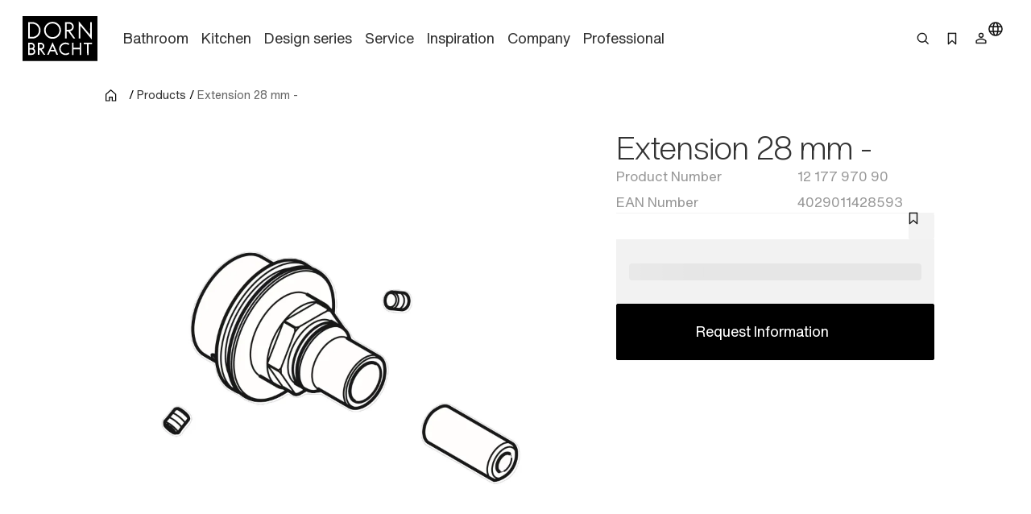

--- FILE ---
content_type: text/html;charset=utf-8
request_url: https://www.dornbracht.com/en-nl/products/1217797090/extension
body_size: 65804
content:
<!DOCTYPE html><html  lang="en"><head><meta charset="utf-8"><meta name="viewport" content="width=device-width, initial-scale=1"><title>SERIES-VARIOUS : Extension 28 mm</title><link rel="stylesheet" href="/_nuxt/entry.tn0RQdqM.css" crossorigin><link rel="stylesheet" href="/_nuxt/default.B67FtctA.css" crossorigin><link rel="stylesheet" href="/_nuxt/Header.c7UFpcPp.css" crossorigin><link rel="stylesheet" href="/_nuxt/IconSizing.BDS6z_AH.css" crossorigin><link rel="stylesheet" href="/_nuxt/NavigationLink.BUNrvKk6.css" crossorigin><link rel="stylesheet" href="/_nuxt/Icon.B0CvHv0H.css" crossorigin><link rel="stylesheet" href="/_nuxt/SearchInput.79NiIzh9.css" crossorigin><link rel="stylesheet" href="/_nuxt/Button.DDW9nfTI.css" crossorigin><link rel="stylesheet" href="/_nuxt/Link.BamqMLAi.css" crossorigin><link rel="stylesheet" href="/_nuxt/Navigation.C-YqjUe5.css" crossorigin><link rel="stylesheet" href="/_nuxt/Image.DKZ_18ld.css" crossorigin><link rel="stylesheet" href="/_nuxt/Shim.DoCOivNA.css" crossorigin><link rel="stylesheet" href="/_nuxt/LanguageModal.CHoBfkA1.css" crossorigin><link rel="stylesheet" href="/_nuxt/LanguageGrid.CbyP-ma2.css" crossorigin><link rel="stylesheet" href="/_nuxt/FlashMessagesContainer.TUEtMdp2.css" crossorigin><link rel="stylesheet" href="/_nuxt/FlashMessage.BbtGWqPl.css" crossorigin><link rel="stylesheet" href="/_nuxt/Breadcrumb.C4bnca_U.css" crossorigin><link rel="stylesheet" href="/_nuxt/InlineTextLink.L-ZsVM8Q.css" crossorigin><link rel="stylesheet" href="/_nuxt/Tabs.DEnsmHqy.css" crossorigin><link rel="stylesheet" href="/_nuxt/pagination.BetNQ4w2.css" crossorigin><link rel="stylesheet" href="/_nuxt/Text.BuYlISa0.css" crossorigin><link rel="stylesheet" href="/_nuxt/InteractionRow.DH96suzg.css" crossorigin><link rel="stylesheet" href="/_nuxt/ModuleHeader.Cwo65B0m.css" crossorigin><link rel="stylesheet" href="/_nuxt/Richtext.DjHC0-CL.css" crossorigin><link rel="stylesheet" href="/_nuxt/Media._h8ghgQq.css" crossorigin><link rel="stylesheet" href="/_nuxt/_productnumber_.B_BQh3Wx.css" crossorigin><link rel="stylesheet" href="/_nuxt/Main.C4w2tXHH.css" crossorigin><link rel="stylesheet" href="/_nuxt/Flag.CdsNtp28.css" crossorigin><link rel="stylesheet" href="/_nuxt/KeyValueBase.BJFb9vWL.css" crossorigin><link rel="stylesheet" href="/_nuxt/TeaserProduct.CP1MyeJt.css" crossorigin><link rel="stylesheet" href="/_nuxt/TeaserSlider.ClPYHGWt.css" crossorigin><link rel="stylesheet" href="/_nuxt/LoadingSpinner.B8Q_coKA.css" crossorigin><link rel="stylesheet" href="/_nuxt/TeaserContent.DlFVtkqj.css" crossorigin><link rel="stylesheet" href="/_nuxt/Accordion.BUtrLY_Y.css" crossorigin><link rel="modulepreload" as="script" crossorigin href="/_nuxt/DrVhLMgr.js"><link rel="modulepreload" as="script" crossorigin href="/_nuxt/MobmS9ok.js"><link rel="modulepreload" as="script" crossorigin href="/_nuxt/CMgWkpcJ.js"><link rel="modulepreload" as="script" crossorigin href="/_nuxt/_dc65Qxw.js"><link rel="modulepreload" as="script" crossorigin href="/_nuxt/CuPBoU2j.js"><link rel="modulepreload" as="script" crossorigin href="/_nuxt/DyS-Evuy.js"><link rel="modulepreload" as="script" crossorigin href="/_nuxt/CQvMnmsB.js"><link rel="modulepreload" as="script" crossorigin href="/_nuxt/BrKuapd6.js"><link rel="modulepreload" as="script" crossorigin href="/_nuxt/C-2qFEUi.js"><link rel="modulepreload" as="script" crossorigin href="/_nuxt/sz84_R_D.js"><link rel="modulepreload" as="script" crossorigin href="/_nuxt/CbcBlg0n.js"><link rel="modulepreload" as="script" crossorigin href="/_nuxt/9JCGzgRy.js"><link rel="modulepreload" as="script" crossorigin href="/_nuxt/DCUGB7PE.js"><link rel="modulepreload" as="script" crossorigin href="/_nuxt/CkvnO1yx.js"><link rel="modulepreload" as="script" crossorigin href="/_nuxt/BRKVPgo3.js"><link rel="modulepreload" as="script" crossorigin href="/_nuxt/_PlG3uUc.js"><link rel="modulepreload" as="script" crossorigin href="/_nuxt/DYIBIEPp.js"><link rel="modulepreload" as="script" crossorigin href="/_nuxt/B5UEeIJg.js"><link rel="modulepreload" as="script" crossorigin href="/_nuxt/YsVBMStz.js"><link rel="modulepreload" as="script" crossorigin href="/_nuxt/BknmOyT-.js"><link rel="modulepreload" as="script" crossorigin href="/_nuxt/4jZe0I9Q.js"><link rel="modulepreload" as="script" crossorigin href="/_nuxt/BzKwNr8z.js"><link rel="modulepreload" as="script" crossorigin href="/_nuxt/n3SmOSD4.js"><link rel="modulepreload" as="script" crossorigin href="/_nuxt/jhDpTe5M.js"><link rel="modulepreload" as="script" crossorigin href="/_nuxt/CfFA7oIc.js"><link rel="modulepreload" as="script" crossorigin href="/_nuxt/DP58d9yQ.js"><link rel="modulepreload" as="script" crossorigin href="/_nuxt/DwRTblHW.js"><link rel="modulepreload" as="script" crossorigin href="/_nuxt/D35oz4lA.js"><link rel="modulepreload" as="script" crossorigin href="/_nuxt/C0YqAzsQ.js"><link rel="modulepreload" as="script" crossorigin href="/_nuxt/ew6H65Z_.js"><link rel="modulepreload" as="script" crossorigin href="/_nuxt/Cg6lRWgo.js"><link rel="modulepreload" as="script" crossorigin href="/_nuxt/CvY6JTqT.js"><link rel="modulepreload" as="script" crossorigin href="/_nuxt/DPPWCkOO.js"><link rel="modulepreload" as="script" crossorigin href="/_nuxt/D01k5iyL.js"><link rel="modulepreload" as="script" crossorigin href="/_nuxt/XTGQ7wzq.js"><link rel="modulepreload" as="script" crossorigin href="/_nuxt/DOynBq_K.js"><link rel="modulepreload" as="script" crossorigin href="/_nuxt/gpfgb5Js.js"><link rel="modulepreload" as="script" crossorigin href="/_nuxt/CSmgBi8o.js"><link rel="modulepreload" as="script" crossorigin href="/_nuxt/CxO3wYoD.js"><link rel="modulepreload" as="script" crossorigin href="/_nuxt/DOud7-tG.js"><link rel="modulepreload" as="script" crossorigin href="/_nuxt/BLZeB1ks.js"><link rel="modulepreload" as="script" crossorigin href="/_nuxt/9lmPvcQA.js"><link rel="modulepreload" as="script" crossorigin href="/_nuxt/tPLR8PbU.js"><link rel="modulepreload" as="script" crossorigin href="/_nuxt/CCCi5M20.js"><link rel="modulepreload" as="script" crossorigin href="/_nuxt/C3UqeuI-.js"><link rel="modulepreload" as="script" crossorigin href="/_nuxt/C5HXAKNS.js"><link rel="modulepreload" as="script" crossorigin href="/_nuxt/CFil7ShZ.js"><link rel="modulepreload" as="script" crossorigin href="/_nuxt/vRPuToLp.js"><link rel="modulepreload" as="script" crossorigin href="/_nuxt/BmwPIeWZ.js"><link rel="modulepreload" as="script" crossorigin href="/_nuxt/B5CCaIKW.js"><link rel="modulepreload" as="script" crossorigin href="/_nuxt/CAD4fURS.js"><link rel="modulepreload" as="script" crossorigin href="/_nuxt/DOWKugKS.js"><link rel="modulepreload" as="script" crossorigin href="/_nuxt/qHPNt3cC.js"><link rel="modulepreload" as="script" crossorigin href="/_nuxt/0POyBWfU.js"><link rel="modulepreload" as="script" crossorigin href="/_nuxt/mi7dnhfO.js"><link rel="modulepreload" as="script" crossorigin href="/_nuxt/B0H59bT7.js"><link rel="modulepreload" as="script" crossorigin href="/_nuxt/B8FsO9v-.js"><link rel="modulepreload" as="script" crossorigin href="/_nuxt/DmiIjlGj.js"><link rel="modulepreload" as="script" crossorigin href="/_nuxt/CF9VTjzj.js"><link rel="modulepreload" as="script" crossorigin href="/_nuxt/Ys9DBK9N.js"><link rel="modulepreload" as="script" crossorigin href="/_nuxt/CDoTbddX.js"><link rel="modulepreload" as="script" crossorigin href="/_nuxt/Dq-TvJTm.js"><link rel="modulepreload" as="script" crossorigin href="/_nuxt/VJMBdtSw.js"><link rel="modulepreload" as="script" crossorigin href="/_nuxt/MPpBb_C3.js"><link rel="modulepreload" as="script" crossorigin href="/_nuxt/CWgzjdpE.js"><link rel="modulepreload" as="script" crossorigin href="/_nuxt/Bwo8jL1E.js"><link rel="modulepreload" as="script" crossorigin href="/_nuxt/DI0bC32N.js"><link rel="modulepreload" as="script" crossorigin href="/_nuxt/B9_6HoK1.js"><link rel="modulepreload" as="script" crossorigin href="/_nuxt/CE3r7-xe.js"><link rel="modulepreload" as="script" crossorigin href="/_nuxt/DNrojEhx.js"><link rel="modulepreload" as="script" crossorigin href="/_nuxt/DwuCLHcw.js"><link rel="modulepreload" as="script" crossorigin href="/_nuxt/C87BFwum.js"><link rel="preload" as="fetch" fetchpriority="low" crossorigin="anonymous" href="/_nuxt/builds/meta/b31cc350-e133-43d1-b2b9-35a7c47f208f.json"><meta rel="msapplication-TileColor" content="#FFFFFF"><meta rel="msapplication-config" content="/browserconfig.xml"><meta rel="canonical" content="https://www.dornbracht.com/en-nl/products/1217797090/extension"><meta name="description" content="Browse SERIES-VARIOUS by for the . Explore Dornbracht's luxury and bring your to life."><meta hid="og-image" property="og:image" content="https://media.cdn.dornbracht.com/v/7jM88Ivg//fit-in/1200x630/quality:80/"><meta hid="og-image-secure-url" property="og:image:secure_url" content="https://media.cdn.dornbracht.com/v/7jM88Ivg//fit-in/1200x630/quality:80/"><meta hid="og-image-type" property="og:image:type" content="image/jpeg"><meta hid="og-image-width" property="og:image:width" content="1200"><meta hid="og-image-height" property="og:image:height" content="630"><meta hid="og-title" property="og:title" content="SERIES-VARIOUS : Extension 28 mm"><meta hid="og-description" property="og:description" content="Browse SERIES-VARIOUS by for the . Explore Dornbracht's luxury and bring your to life."><meta hid="og-url" property="og:url" content="https://www.dornbracht.com/en-nl/products/1217797090/extension"><meta hid="og-type" property="og:type" content="product"><meta hid="og-site-name" property="og:site_name" content="Dornbracht"><meta hid="twitter-card" name="twitter:card" content="summary_large_image"><meta hid="twitter-image" name="twitter:image" content="https://media.cdn.dornbracht.com/v/7jM88Ivg//fit-in/1200x630/quality:80/"><meta hid="twitter-title" name="twitter:title" content="SERIES-VARIOUS : Extension 28 mm"><meta hid="twitter-description" name="twitter:description" content="Browse SERIES-VARIOUS by for the . Explore Dornbracht's luxury and bring your to life."><script type="application/ld+json" children="{&quot;@context&quot;:&quot;https://schema.org&quot;,&quot;@type&quot;:&quot;BreadcrumbList&quot;,&quot;itemListElement&quot;:[{&quot;@type&quot;:&quot;ListItem&quot;,&quot;position&quot;:1,&quot;name&quot;:&quot;Home&quot;,&quot;item&quot;:&quot;https://www.dornbracht.com/en-nl/&quot;},{&quot;@type&quot;:&quot;ListItem&quot;,&quot;position&quot;:2,&quot;name&quot;:&quot;Products&quot;,&quot;item&quot;:&quot;https://www.dornbracht.com/en-nl/products&quot;},{&quot;@type&quot;:&quot;ListItem&quot;,&quot;position&quot;:3,&quot;name&quot;:&quot;Extension 28 mm -&quot;,&quot;item&quot;:&quot;https://www.dornbracht.com/en-nl/products/1217797090/extension&quot;}]}"></script><script type="module" src="/_nuxt/DrVhLMgr.js" crossorigin></script></head><body><div id="__nuxt"><div><div class="nuxt-loading-indicator" style="position:fixed;top:0;right:0;left:0;pointer-events:none;width:auto;height:2px;opacity:0;background:#666666;background-size:0% auto;transform:scaleX(0%);transform-origin:left;transition:transform 0.1s, height 0.4s, opacity 0.4s;z-index:999999;"></div><div class="message-container" data-v-c22bc5ed><!--[--><!--]--></div><header class="header-box" bookmark-full="false" data-v-5e3f3feb><div class="header layout-boxed" data-v-5e3f3feb><div class="header__start" data-v-5e3f3feb><a href="/en-nl/" class="link link-size-small link-theme-no-style" title aria-label="Home" data-v-5e3f3feb data-v-e1507878><span data-v-e1507878><!--[--><div class="header-logo" data-v-5e3f3feb data-v-470061d0><div class="icon-container" data-v-470061d0><div class="icon-xs" data-v-470061d0><!--[--><!--]--></div><div class="icon-s" data-v-470061d0><!--[--><svg xmlns="http://www.w3.org/2000/svg" width="74" height="45" fill="none"><path fill="#000" d="M0 .738v44.118L.006 45H74V.6H.006zM56.908 7.3c.696.845 1.667 2.016 2.15 2.599.482.582 1.309 1.584 1.835 2.223.532.639 1.059 1.271 1.172 1.409.112.137.589.714 1.065 1.284.47.57.946 1.14 1.059 1.277.106.131.3.376.438.532.132.157.282.345.345.414.056.069.225.281.382.47.156.187.294.356.313.375.025.019.232.27.476.564.52.638.59.714.596.645 0-.025.006-2.856.006-6.288l.006-6.23.802-.007h.808v8.51c0 4.678-.012 8.505-.025 8.505-.025 0-1.948-2.305-3.596-4.315a98 98 0 0 0-.79-.946c-.069-.087-.313-.382-.538-.657-.226-.276-.42-.514-.439-.532-.038-.032-.564-.67-2.13-2.568-.502-.601-1.203-1.453-1.567-1.885-.363-.438-.964-1.165-1.34-1.616-.37-.45-.702-.832-.727-.851-.032-.02-.05 2.774-.05 6.2 0 3.425-.019 6.25-.038 6.28-.025.038-1.372.057-1.541.02-.019-.007-.031-3.827-.031-8.492s.018-8.48.043-8.473c.02.012.614.707 1.316 1.553M30.8 6.33c1.598.263 2.889.827 4.073 1.791a8.4 8.4 0 0 1 3.108 6.544c-.007.608-.02.758-.17 1.59-.488 2.706-2.556 5.155-5.2 6.163-1.46.551-2.694.683-4.38.45-.927-.124-2.192-.62-3.132-1.214-2.343-1.484-3.834-4.158-3.866-6.939-.006-.388.057-1.227.107-1.465.175-.82.25-1.084.432-1.553.426-1.102.946-1.948 1.71-2.768C25.1 7.2 27.23 6.267 29.61 6.255c.382-.006.915.031 1.19.075m-20.093.288c.658.094.777.12 1.329.282 4.724 1.421 7.098 6.782 4.974 11.222-.833 1.735-2.199 3.075-3.984 3.908-.42.2-1.24.476-1.554.526-.12.019-.407.069-.64.113-.275.056-1.208.08-2.862.087l-2.45.006V6.543l2.4.012c1.315 0 2.568.032 2.787.063m36.258.019c1.548.338 2.776 1.371 3.352 2.818.959 2.405-.313 5.116-2.8 5.962l-.577.194.67.908c.37.5.953 1.296 1.297 1.766.345.476.664.908.708.964.627.846 2.362 3.22 2.412 3.3q.029.064-.902.063h-.927l-.3-.407c-.164-.225-.32-.42-.345-.426a.08.08 0 0 1-.05-.075c0-.031-.264-.4-.577-.826-.32-.433-1.316-1.779-2.212-3l-1.629-2.223-.751.006h-.752l-.032 3.476-.03 3.475h-1.568l-.007-8.022-.012-8.022 2.425.013c1.328.006 2.506.03 2.606.056zM30.036 27.152a728 728 0 0 1 1.855 4.246c.827 1.898 1.56 3.576 1.629 3.726.062.144.35.796.632 1.453.282.651.564 1.303.627 1.44.163.357.313.733.313.764 0 .013-.357.02-.795.007l-.802-.019-.47-1.096c-.264-.601-.533-1.221-.602-1.378l-.25-.576-.12-.3h-4.766l-.495 1.14c-.27.632-.577 1.327-.677 1.552s-.207.47-.232.539c-.05.125-.1.132-.84.144-.432 0-.789-.012-.789-.044 0-.025.37-.895.82-1.922.452-1.034 1.179-2.712 1.624-3.726a1045 1045 0 0 1 1.472-3.382c.37-.845.777-1.791.909-2.098.394-.92.57-1.303.595-1.277.012.012.175.375.363.807zm13.859-.263c.276.07.558.144.627.17.307.118.852.375 1.265.6l.451.251-.112.2c-.063.113-.213.389-.345.62-.132.238-.263.426-.288.426-.032 0-.207-.087-.389-.194-.896-.532-1.71-.758-2.681-.758a4.755 4.755 0 0 0-4.63 3.582c-.163.62-.145 1.842.043 2.411.502 1.566 1.604 2.674 3.17 3.188.464.157 1.01.22 1.699.194.883-.037 1.578-.257 2.48-.789.182-.1.326-.181.333-.169.006.012.175.294.37.633l.35.607-.257.163c-.282.181-1.084.588-1.146.588-.025 0-.132.038-.238.088-.433.194-1.328.357-2.08.376-1.523.044-3.265-.645-4.411-1.735-.815-.77-1.435-1.828-1.736-2.956-.144-.532-.169-.751-.169-1.471 0-1.372.332-2.418 1.14-3.595.282-.407 1.066-1.165 1.492-1.447.2-.131.432-.288.52-.344.407-.27 1.54-.657 2.136-.726.182-.02.351-.05.364-.063.075-.069 1.61.044 2.042.15m-34.334.1c1.454.426 2.456 1.679 2.506 3.132.025.851-.27 1.722-.783 2.304l-.25.288.15.094c.432.288.958.97 1.171 1.54.464 1.24.163 2.65-.758 3.545-.432.42-.426.414-.808.62-.708.376-.865.401-3.164.407l-2.105.013v-6.006c0-3.3.012-6.018.031-6.03.013-.02.84-.026 1.83-.02 1.51.007 1.867.026 2.18.113m9.01-.062c1.86.257 3.239 2.117 2.913 3.92-.032.157-.063.338-.075.407-.044.213-.276.714-.47.99-.414.6-.89.99-1.573 1.27-.225.095-.42.182-.432.189-.019.018.514.776 1.585 2.248.326.444.677.927.77 1.065.095.137.358.5.583.814.226.306.477.65.552.764l.137.2-.845-.006h-.852l-.17-.232c-.093-.125-.194-.25-.219-.288-.025-.031-.181-.25-.344-.476a23 23 0 0 0-.408-.564c-.056-.081-.545-.757-1.077-1.496l-1.065-1.472c-.057-.069-.15-.2-.207-.3-.088-.15-.138-.17-.42-.17h-.313v4.979l-.733.013-.74.012V26.901l1.022-.012c1.328-.025 2.01-.012 2.38.038zm31.796 2.467.013 2.518.332.006c.25 0 5.476 0 5.701-.006.025 0 .044-1.134.044-2.524V26.87l.708.007c.382.006.714.012.733.019.025.006.031 11.83.006 11.98 0 .03-.332.05-.727.05h-.72v-5.574H50.38v5.573h-1.486l-.005-5.999c0-3.294.012-6.005.018-6.024.013-.019.339-.032.733-.032h.708l.02 2.524zm18.214-1.766v.695l-1.567.007c-.858 0-1.616.006-1.673.006-.106.006-.112.3-.112 5.298v5.291h-.715c-.513 0-.72-.018-.739-.08-.013-.038-.025-2.412-.025-5.261.006-3.038-.019-5.204-.05-5.223-.032-.025-.752-.038-1.598-.031-.846 0-1.585-.013-1.635-.025-.082-.02-.094-.138-.088-.67.006-.351.013-.658.019-.69 0-.024 1.848-.037 4.091-.03l4.091.018v.695z"></path><path fill="#000" d="M29.173 7.869c-1.397.131-2.437.5-3.477 1.233-1.022.727-1.961 1.916-2.35 2.987-.062.17-.138.338-.163.376-.025.031-.106.357-.181.72-.508 2.436.275 4.79 2.155 6.5 1.88 1.704 4.755 2.161 7.149 1.122.651-.282 1.572-.909 2.086-1.428.915-.92 1.66-2.317 1.855-3.47a13 13 0 0 1 .075-.407c.044-.244.044-1.49 0-1.785-.17-1.102-.59-2.166-1.166-2.974-1.171-1.64-3.026-2.718-4.918-2.856a7 7 0 0 1-.564-.05 4 4 0 0 0-.501.032m-22.006.358c-.02.044-.038 2.968-.044 6.5l-.006 6.419 1.597-.012c1.805-.007 2.187-.044 3.001-.314a6.58 6.58 0 0 0 3.772-3.25c.232-.457.476-1.108.533-1.409.012-.069.037-.194.056-.282.013-.087.044-.244.063-.344.05-.257.044-1.447 0-1.754a11 11 0 0 0-.107-.532 11 11 0 0 0-.081-.376c-.05-.237-.37-1.002-.564-1.346-.395-.708-.871-1.277-1.598-1.916-.545-.476-1.56-.99-2.4-1.215-.732-.2-1.165-.238-2.825-.244-1.059-.007-1.378.012-1.397.075m36.383 2.88v2.937l1.523-.007c1.028-.006 1.604-.037 1.798-.094 1.805-.52 2.688-2.56 1.811-4.202a2.87 2.87 0 0 0-1.685-1.415c-.376-.131-.533-.144-1.924-.15l-1.522-.006v2.937zM29.517 30.294c-.076.181-.464 1.07-.859 1.979-.395.902-.702 1.66-.689 1.69.031.044 3.346.05 3.396 0 .019-.012-.282-.745-.664-1.621-.383-.877-.777-1.766-.871-1.985l-.17-.395zm-22.5-1.902c-.006.024-.013.882-.019 1.903l-.006 1.866h1.015c.864 0 1.065-.018 1.353-.125a1.92 1.92 0 0 0 1.021-2.68c-.156-.307-.532-.658-.883-.827-.288-.137-.401-.15-1.391-.163-.595-.006-1.09.007-1.09.026m.02 5.271c-.026.02-.05.87-.044 1.892v1.866h.2c1.16.019 2.356.006 2.475-.032.576-.162 1.128-.663 1.322-1.196.357-1.014-.226-2.185-1.247-2.48-.244-.068-2.619-.119-2.706-.05m9.617-5.271c-.019.037-.006 3.713.012 3.863.007.038.339.057.884.05 1.021-.012 1.328-.087 1.76-.438a1.95 1.95 0 0 0-.363-3.288c-.407-.2-.432-.2-1.34-.212-.514-.007-.94.006-.953.025"></path></svg><!--]--></div><div class="icon-m" data-v-470061d0><!--[--><svg xmlns="http://www.w3.org/2000/svg" width="74" height="45" fill="none"><path fill="#000" d="M0 .738v44.118L.006 45H74V.6H.006zM56.908 7.3c.696.845 1.667 2.016 2.15 2.599.482.582 1.309 1.584 1.835 2.223.532.638 1.059 1.27 1.172 1.409.112.137.589.714 1.065 1.284.47.57.946 1.14 1.059 1.277.106.131.3.376.438.532.132.157.282.345.345.414.056.069.225.281.382.47.156.187.294.356.313.375.025.019.232.27.476.564.52.638.59.713.596.645 0-.025.006-2.856.006-6.288l.006-6.23.802-.007h.808v8.51c0 4.678-.012 8.505-.025 8.505-.025 0-1.948-2.305-3.596-4.315a98 98 0 0 0-.79-.946c-.069-.087-.313-.382-.538-.657-.226-.276-.42-.514-.439-.532-.038-.032-.564-.67-2.13-2.568-.502-.601-1.203-1.453-1.567-1.885-.363-.438-.964-1.165-1.34-1.616-.37-.45-.702-.833-.727-.851-.032-.02-.05 2.774-.05 6.2 0 3.425-.019 6.25-.038 6.28-.025.038-1.372.057-1.541.02-.019-.007-.031-3.827-.031-8.493 0-4.665.018-8.479.043-8.472.02.012.614.707 1.316 1.553M30.8 6.33c1.598.263 2.889.827 4.073 1.791a8.4 8.4 0 0 1 3.108 6.544c-.007.608-.02.758-.17 1.59-.488 2.706-2.556 5.155-5.2 6.163-1.46.551-2.694.683-4.38.45-.927-.124-2.192-.62-3.132-1.214-2.343-1.484-3.834-4.158-3.866-6.939-.006-.388.057-1.227.107-1.465.175-.82.25-1.084.432-1.553.426-1.102.946-1.948 1.71-2.768C25.1 7.2 27.23 6.267 29.61 6.255c.382-.006.915.031 1.19.075m-20.093.288c.658.094.777.119 1.329.282 4.724 1.421 7.098 6.782 4.974 11.222-.833 1.735-2.199 3.075-3.984 3.908-.42.2-1.24.476-1.554.526-.12.018-.407.069-.64.112-.275.057-1.208.082-2.862.088l-2.45.006V6.542l2.4.013c1.315 0 2.568.032 2.787.063m36.258.019c1.548.338 2.776 1.371 3.352 2.818.959 2.405-.313 5.116-2.8 5.962l-.577.194.67.908c.37.5.953 1.296 1.297 1.766.345.476.664.908.708.964.627.846 2.362 3.219 2.412 3.3q.029.064-.902.063h-.927l-.3-.407c-.164-.225-.32-.42-.345-.426a.08.08 0 0 1-.05-.075c0-.031-.264-.4-.577-.827-.32-.432-1.316-1.778-2.212-3l-1.629-2.222-.751.006h-.752l-.032 3.476-.03 3.475h-1.568l-.007-8.022-.012-8.022 2.425.012c1.328.007 2.506.032 2.606.057zM30.036 27.152c.194.432 1.028 2.342 1.855 4.246.827 1.898 1.56 3.576 1.629 3.726.062.144.35.795.632 1.453.282.651.564 1.303.627 1.44.163.357.313.733.313.764 0 .013-.357.02-.795.007l-.802-.02-.47-1.095c-.264-.601-.533-1.221-.602-1.378l-.25-.576-.12-.3h-4.766l-.495 1.14c-.27.632-.577 1.327-.677 1.552s-.207.47-.232.539c-.05.125-.1.131-.84.144-.432 0-.789-.013-.789-.044 0-.025.37-.895.82-1.922.452-1.034 1.179-2.712 1.624-3.727a1045 1045 0 0 1 1.472-3.381c.37-.846.777-1.791.909-2.098.394-.92.57-1.303.595-1.278.012.013.175.376.363.808zm13.859-.263c.276.07.558.144.627.17.307.118.852.375 1.265.6l.451.251-.112.2c-.063.113-.213.389-.345.62-.132.238-.263.426-.288.426-.032 0-.207-.087-.389-.194-.896-.532-1.71-.758-2.681-.758a4.755 4.755 0 0 0-4.63 3.582c-.163.62-.145 1.841.043 2.411.502 1.566 1.604 2.674 3.17 3.188.464.157 1.01.22 1.699.194.883-.038 1.578-.257 2.48-.789.182-.1.326-.182.333-.17.006.014.175.295.37.633l.35.608-.257.163c-.282.181-1.084.588-1.146.588-.025 0-.132.038-.238.088-.433.194-1.328.357-2.08.376-1.523.044-3.265-.645-4.411-1.735-.815-.77-1.435-1.828-1.736-2.956-.144-.532-.169-.751-.169-1.471 0-1.372.332-2.418 1.14-3.595.282-.407 1.066-1.165 1.492-1.447.2-.131.432-.288.52-.344.407-.27 1.54-.657 2.136-.726.182-.02.351-.05.364-.063.075-.069 1.61.044 2.042.15m-34.334.1c1.454.426 2.456 1.679 2.506 3.132.025.851-.27 1.722-.783 2.304l-.25.288.15.094c.432.288.958.97 1.171 1.54.464 1.24.163 2.65-.758 3.545-.432.42-.426.413-.808.62-.708.376-.865.4-3.164.407l-2.105.013v-6.006c0-3.3.012-6.018.031-6.03.013-.02.84-.026 1.83-.02 1.51.007 1.867.026 2.18.113m9.01-.062c1.86.257 3.239 2.117 2.913 3.92-.032.157-.063.338-.075.407-.044.213-.276.714-.47.99-.414.6-.89.989-1.573 1.27-.225.095-.42.182-.432.189-.019.018.514.776 1.585 2.248.326.444.677.927.77 1.065.095.137.358.5.583.814.226.306.477.65.552.764l.137.2-.845-.006h-.852l-.17-.232c-.093-.125-.194-.25-.219-.288-.025-.031-.181-.25-.344-.476a23 23 0 0 0-.408-.564c-.056-.081-.545-.757-1.077-1.496l-1.065-1.472c-.057-.069-.15-.2-.207-.3-.088-.15-.138-.17-.42-.17h-.313v4.979l-.733.012-.74.013V26.901l1.022-.012c1.328-.025 2.01-.012 2.38.038zm31.796 2.467.013 2.518.332.006c.25 0 5.476 0 5.701-.006.025 0 .044-1.134.044-2.524V26.87l.708.007c.382.006.714.012.733.018.025.007.031 11.83.006 11.98 0 .032-.332.05-.727.05h-.72v-5.573H50.38v5.573h-1.486l-.005-5.999c0-3.294.012-6.005.018-6.024.013-.019.339-.032.733-.032h.708l.02 2.524zm18.214-1.766v.695l-1.567.007c-.858 0-1.616.006-1.673.006-.106.006-.112.3-.112 5.298v5.291h-.715c-.513 0-.72-.018-.739-.08-.013-.038-.025-2.412-.025-5.261.006-3.038-.019-5.204-.05-5.223-.032-.025-.752-.038-1.598-.031-.846 0-1.585-.013-1.635-.025-.082-.02-.094-.138-.088-.67.006-.351.013-.658.019-.69 0-.024 1.848-.037 4.091-.03l4.091.018v.695z"></path><path fill="#000" d="M29.173 7.868c-1.397.132-2.437.501-3.477 1.234-1.022.727-1.961 1.916-2.35 2.987-.062.17-.138.338-.163.376-.025.031-.106.357-.181.72-.508 2.436.275 4.79 2.155 6.5 1.88 1.704 4.755 2.16 7.149 1.121.651-.281 1.572-.908 2.086-1.427.915-.921 1.66-2.318 1.855-3.47a13 13 0 0 1 .075-.407c.044-.244.044-1.49 0-1.785-.17-1.102-.59-2.166-1.166-2.974-1.171-1.64-3.026-2.718-4.918-2.856a7 7 0 0 1-.564-.05 4 4 0 0 0-.501.031m-22.006.359c-.02.044-.038 2.968-.044 6.5l-.006 6.419 1.597-.013c1.805-.006 2.187-.043 3.001-.313a6.58 6.58 0 0 0 3.772-3.25c.232-.457.476-1.108.533-1.409.012-.069.037-.194.056-.282.013-.087.044-.244.063-.344.05-.257.044-1.447 0-1.754a12 12 0 0 0-.107-.532 11 11 0 0 0-.081-.376c-.05-.238-.37-1.002-.564-1.346-.395-.708-.871-1.277-1.598-1.916-.545-.476-1.56-.99-2.4-1.215-.732-.2-1.165-.238-2.825-.244-1.059-.007-1.378.012-1.397.075m36.383 2.88v2.937l1.523-.007c1.028-.006 1.604-.037 1.798-.094 1.805-.52 2.688-2.56 1.811-4.202a2.87 2.87 0 0 0-1.685-1.415c-.376-.131-.533-.144-1.924-.15l-1.522-.007v2.938zM29.517 30.294c-.076.181-.464 1.07-.859 1.979-.395.901-.702 1.66-.689 1.69.031.044 3.346.05 3.396 0 .019-.012-.282-.745-.664-1.621-.383-.877-.777-1.766-.871-1.985l-.17-.395zm-22.5-1.903c-.006.025-.013.883-.019 1.904l-.006 1.866h1.015c.864 0 1.065-.019 1.353-.125a1.92 1.92 0 0 0 1.021-2.68c-.156-.307-.532-.658-.883-.827-.288-.138-.401-.15-1.391-.163-.595-.006-1.09.007-1.09.025m.02 5.272c-.026.02-.05.87-.044 1.892v1.866h.2c1.16.019 2.356.006 2.475-.032.576-.162 1.128-.663 1.322-1.196.357-1.014-.226-2.185-1.247-2.48-.244-.068-2.619-.119-2.706-.05m9.617-5.271c-.019.037-.006 3.713.012 3.863.007.038.339.057.884.05 1.021-.012 1.328-.087 1.76-.438a1.95 1.95 0 0 0-.363-3.288c-.407-.2-.432-.2-1.34-.212-.514-.007-.94.006-.953.025"></path></svg><!--]--></div><div class="icon-l" data-v-470061d0><!--[--><svg xmlns="http://www.w3.org/2000/svg" width="93" height="56" fill="none"><path fill="#000" d="M0 .173V55.62l.008.181H93V0H.008zm71.52 8.248c.874 1.063 2.094 2.534 2.7 3.266s1.646 1.992 2.308 2.794c.669.803 1.33 1.598 1.472 1.771s.74.897 1.339 1.614c.59.716 1.189 1.432 1.33 1.605.134.165.378.472.552.669.165.197.354.433.432.52.071.086.284.354.48.59.198.236.37.448.395.472.031.023.29.338.598.708.653.803.74.897.748.81 0-.03.008-3.588.008-7.9l.008-7.832 1.008-.008h1.015v10.696c0 5.88-.015 10.688-.031 10.688-.032 0-2.449-2.896-4.52-5.423a138 138 0 0 0-.992-1.188c-.087-.11-.394-.48-.677-.827-.284-.346-.528-.645-.551-.669-.047-.039-.709-.842-2.677-3.226-.63-.756-1.512-1.826-1.969-2.37-.457-.55-1.212-1.463-1.685-2.03a25 25 0 0 0-.913-1.07c-.04-.024-.063 3.486-.063 7.791s-.024 7.855-.048 7.894c-.031.048-1.724.071-1.937.024-.023-.008-.039-4.809-.039-10.672s.024-10.656.055-10.649c.024.016.772.89 1.654 1.952m-32.811-1.22c2.008.33 3.63 1.04 5.118 2.251a10.55 10.55 0 0 1 3.905 8.225c-.008.763-.023.952-.212 1.999-.614 3.4-3.213 6.477-6.536 7.744-1.834.692-3.386.858-5.504.567-1.165-.158-2.756-.78-3.937-1.527-2.945-1.866-4.819-5.226-4.858-8.72-.008-.488.07-1.543.134-1.842.22-1.031.315-1.362.543-1.952.536-1.385 1.19-2.447 2.15-3.479 2.031-2.172 4.709-3.344 7.7-3.36.48-.008 1.15.04 1.497.094m-25.252.362c.826.118.976.15 1.669.355 5.937 1.786 8.921 8.523 6.252 14.103-1.047 2.18-2.764 3.864-5.008 4.911-.528.252-1.559.598-1.953.661-.15.024-.511.087-.803.142-.346.07-1.52.102-3.598.11l-3.079.008V7.469l3.016.016c1.653 0 3.228.039 3.504.078m45.567.024c1.944.425 3.488 1.724 4.212 3.542 1.205 3.022-.393 6.43-3.52 7.492l-.724.244.843 1.141c.464.63 1.197 1.63 1.63 2.22.433.598.834 1.14.89 1.212a468 468 0 0 1 3.03 4.147q.036.08-1.133.079h-1.165l-.378-.512c-.205-.283-.402-.527-.433-.535a.1.1 0 0 1-.063-.094c0-.04-.331-.504-.725-1.04-.401-.542-1.653-2.234-2.78-3.769l-2.047-2.794-.944.008h-.945l-.04 4.368-.04 4.368h-1.968l-.007-10.082L52.7 7.5l3.047.016c1.67.008 3.15.04 3.276.07zM37.748 33.37c.244.543 1.291 2.943 2.33 5.336 1.04 2.385 1.961 4.494 2.048 4.683.079.18.44 1 .795 1.826.355.818.709 1.637.788 1.81.204.448.393.92.393.96 0 .016-.448.023-1 .008l-1.008-.024-.59-1.377-.756-1.732a66 66 0 0 1-.315-.724l-.15-.377h-5.992l-.622 1.432c-.338.795-.724 1.668-.85 1.952-.126.283-.26.59-.291.677-.063.157-.126.165-1.056.18-.543 0-.992-.015-.992-.054 0-.032.465-1.126 1.032-2.417.567-1.298 1.48-3.407 2.04-4.682.55-1.275 1.385-3.188 1.85-4.25.464-1.063.976-2.251 1.141-2.637.496-1.157.717-1.637.748-1.605.016.015.22.472.457 1.015m17.417-.33c.347.086.701.18.788.212.386.15 1.07.472 1.59.755l.567.315-.142.252c-.078.142-.267.488-.433.78-.165.298-.33.534-.362.534-.04 0-.26-.11-.488-.244-1.126-.669-2.15-.952-3.37-.952-2.772.008-5.118 1.826-5.819 4.502-.205.779-.181 2.314.055 3.03.63 1.967 2.016 3.36 3.984 4.006.583.197 1.268.275 2.134.244 1.11-.047 1.985-.323 3.118-.992.229-.126.41-.228.418-.212.008.015.22.37.464.795l.441.763-.323.205c-.354.228-1.362.74-1.44.74-.032 0-.166.047-.3.11-.543.244-1.669.448-2.614.472-1.913.055-4.102-.81-5.543-2.18-1.024-.968-1.803-2.298-2.181-3.715-.181-.669-.213-.944-.213-1.85 0-1.723.417-3.037 1.433-4.517.354-.512 1.339-1.464 1.874-1.818.252-.165.544-.362.654-.433.511-.338 1.937-.826 2.685-.913.228-.023.44-.063.456-.079.095-.086 2.024.056 2.567.19m-43.15.125c1.827.535 3.087 2.11 3.15 3.935.032 1.07-.338 2.165-.984 2.897l-.315.362.19.118c.542.362 1.204 1.22 1.472 1.936.582 1.558.204 3.329-.953 4.454-.543.528-.536.52-1.016.78-.89.472-1.087.503-3.976.511l-2.646.016v-7.548c0-4.147.016-7.563.04-7.579.015-.023 1.054-.031 2.299-.023 1.897.007 2.346.031 2.74.141zm11.324-.078c2.338.322 4.07 2.66 3.661 4.926-.04.197-.079.425-.095.512-.055.267-.346.897-.59 1.243a4.2 4.2 0 0 1-1.976 1.598c-.284.118-.528.228-.544.236-.023.024.646.976 1.992 2.826.41.558.85 1.164.969 1.338.118.173.449.63.732 1.023.284.385.599.818.693.96l.173.252-1.063-.008h-1.07l-.213-.291c-.118-.158-.244-.315-.276-.362-.031-.04-.228-.315-.433-.599a29 29 0 0 0-.512-.708c-.07-.102-.685-.952-1.354-1.88-.67-.93-1.276-1.764-1.338-1.85a3 3 0 0 1-.26-.378c-.11-.19-.174-.213-.528-.213h-.394v6.257l-.92.016-.93.016V33.055l1.284-.016c1.669-.031 2.527-.015 2.992.047zm39.96 3.1.016 3.164.417.008c.315 0 6.882 0 7.166-.008.031 0 .055-1.424.055-3.172v-3.163l.89.008c.48.007.897.015.92.023.032.008.04 14.867.009 15.056 0 .04-.418.063-.914.063h-.905V41.16h-7.638v7.005h-1.867l-.007-7.54c0-4.14.016-7.547.024-7.57.015-.025.425-.04.92-.04h.89zm22.89-2.219v.874l-1.968.008c-1.08 0-2.032.007-2.103.007-.134.008-.142.378-.142 6.659v6.65h-.897c-.646 0-.906-.024-.93-.102-.015-.048-.03-3.03-.03-6.611.007-3.818-.025-6.54-.064-6.564-.04-.032-.945-.047-2.008-.04-1.063 0-1.992-.015-2.055-.031-.102-.024-.118-.173-.11-.842.008-.44.016-.826.023-.866 0-.031 2.323-.047 5.142-.04l5.142.024z"></path><path fill="#000" d="M36.663 9.135c-1.756.165-3.063.63-4.37 1.55-1.283.913-2.464 2.409-2.953 3.754a4 4 0 0 1-.204.473c-.032.039-.134.448-.229.905-.637 3.061.347 6.02 2.71 8.169 2.361 2.14 5.975 2.715 8.983 1.409.82-.354 1.977-1.142 2.622-1.795 1.15-1.157 2.087-2.912 2.331-4.36.024-.134.063-.362.095-.511.055-.307.055-1.873 0-2.243-.213-1.386-.74-2.724-1.465-3.739-1.472-2.062-3.803-3.415-6.181-3.589-.347-.023-.662-.047-.709-.063a5 5 0 0 0-.63.04m-27.656.45c-.024.055-.048 3.73-.055 8.17l-.008 8.066 2.008-.015c2.267-.008 2.748-.056 3.771-.394 2.032-.669 3.788-2.18 4.74-4.085.292-.574.599-1.393.67-1.77.015-.087.047-.244.07-.354.016-.11.056-.308.08-.433.062-.323.054-1.818 0-2.204a14 14 0 0 0-.135-.669 12 12 0 0 0-.102-.472c-.063-.3-.465-1.26-.709-1.692-.496-.89-1.094-1.606-2.007-2.409-.685-.598-1.961-1.243-3.016-1.526-.921-.252-1.465-.3-3.551-.307-1.331-.008-1.733.015-1.756.094m45.726 3.619v3.691l1.913-.008c1.292-.007 2.016-.047 2.26-.117 2.268-.654 3.378-3.22 2.276-5.281-.465-.866-1.158-1.457-2.118-1.78-.473-.164-.67-.18-2.418-.188l-1.913-.008zM37.095 37.318c-.094.228-.583 1.346-1.079 2.487-.496 1.133-.881 2.086-.866 2.125.04.055 4.205.063 4.268 0 .024-.016-.354-.937-.835-2.038-.48-1.102-.976-2.22-1.094-2.495l-.213-.496zM8.818 34.927c-.008.032-.015 1.11-.023 2.393l-.008 2.345h1.275c1.087 0 1.339-.024 1.701-.157a2.412 2.412 0 0 0 1.284-3.369c-.197-.386-.67-.826-1.11-1.039-.363-.173-.505-.189-1.749-.204-.748-.008-1.37.008-1.37.031m.025 6.626c-.031.023-.063 1.094-.055 2.377v2.345h.252c1.457.023 2.96.008 3.11-.04.725-.204 1.418-.834 1.662-1.503.449-1.275-.284-2.746-1.567-3.116-.307-.087-3.292-.15-3.402-.063m12.087-6.626c-.024.048-.008 4.667.016 4.856.007.047.425.071 1.11.063 1.283-.015 1.67-.11 2.212-.55a2.45 2.45 0 0 0-.456-4.133c-.512-.251-.544-.251-1.685-.267-.646-.008-1.181.008-1.197.031"></path></svg><!--]--></div></div></div><!--]--><!----><!----></span><!----><!----><!----></a><div class="header__navbar" data-v-5e3f3feb><div class="header-navigation" data-v-5e3f3feb><!--[--><a href="/en-nl/bathroom/" class="navigation-link navigation-link-size-medium navigation-link-hover-slide navigation-link" title data-v-5e3f3feb data-v-b8d514a9><!----><!----><span class="label" data-v-b8d514a9><!--[-->Bathroom<!--]--><!----></span><!----></a><a href="/en-nl/kitchen/" class="navigation-link navigation-link-size-medium navigation-link-hover-slide navigation-link" title data-v-5e3f3feb data-v-b8d514a9><!----><!----><span class="label" data-v-b8d514a9><!--[-->Kitchen<!--]--><!----></span><!----></a><a href="/en-nl/design-series/" class="navigation-link navigation-link-size-medium navigation-link-hover-slide navigation-link" title data-v-5e3f3feb data-v-b8d514a9><!----><!----><span class="label" data-v-b8d514a9><!--[-->Design series<!--]--><!----></span><!----></a><a href="/en-nl/service/" class="navigation-link navigation-link-size-medium navigation-link-hover-slide navigation-link" title data-v-5e3f3feb data-v-b8d514a9><!----><!----><span class="label" data-v-b8d514a9><!--[-->Service<!--]--><!----></span><!----></a><a href="/en-nl/inspiration/" class="navigation-link navigation-link-size-medium navigation-link-hover-slide navigation-link" title data-v-5e3f3feb data-v-b8d514a9><!----><!----><span class="label" data-v-b8d514a9><!--[-->Inspiration<!--]--><!----></span><!----></a><a href="/en-nl/company/" class="navigation-link navigation-link-size-medium navigation-link-hover-slide navigation-link" title data-v-5e3f3feb data-v-b8d514a9><!----><!----><span class="label" data-v-b8d514a9><!--[-->Company<!--]--><!----></span><!----></a><a href="/en-nl/professional/" class="navigation-link navigation-link-size-medium navigation-link-hover-slide navigation-link" title data-v-5e3f3feb data-v-b8d514a9><!----><!----><span class="label" data-v-b8d514a9><!--[-->Professional<!--]--><!----></span><!----></a><!--]--></div></div><div class="header__searchbar-wrapper" style="display:none;" data-v-5e3f3feb><div class="header__searchbar" data-v-5e3f3feb><div class="input-wrapper search-input" data-v-5e3f3feb data-v-d745134c><svg xmlns="http://www.w3.org/2000/svg" width="24" height="24" fill="none" class="icon icon--left" data-v-d745134c><path fill="#000" stroke="#000" stroke-width=".5" d="M10.5 3.5a7 7 0 0 1 5.29 11.584l4.064 4.06a.5.5 0 0 1-.707.708l-4.063-4.061A7 7 0 1 1 10.5 3.5Zm0 1a6 6 0 1 0 0 12 6 6 0 0 0 0-12Z"></path></svg><form data-v-d745134c><input value="" type="text" class="input-field" placeholder="Enter search term or article number" data-v-d745134c></form><svg xmlns="http://www.w3.org/2000/svg" width="24" height="24" fill="none" class="icon icon--right" data-v-d745134c><path fill="#000" stroke="#000" stroke-width=".5" d="m18.5 4.793.707.707-6.5 6.5 6.5 6.5-.707.707-6.5-6.5-6.5 6.5-.707-.707 6.5-6.5-6.5-6.5.707-.707 6.5 6.5z"></path></svg></div></div></div></div><div class="header__end" data-v-5e3f3feb><span class="navigation-link navigation-link-size-medium navigation-link-hover-slide" title="Search" data-v-5e3f3feb data-v-b8d514a9><div class="navigation-link-icon" data-v-b8d514a9 data-v-0c75a574><div class="size size-xs" data-v-0c75a574><svg xmlns="http://www.w3.org/2000/svg" width="20" height="20" fill="none"><path fill="#000" stroke="#000" stroke-width=".5" d="M8.75 2.917a5.833 5.833 0 0 1 4.409 9.653l3.385 3.384a.417.417 0 0 1-.589.59l-3.385-3.385A5.833 5.833 0 1 1 8.75 2.917Zm0 .833a5 5 0 1 0 0 10 5 5 0 0 0 0-10Z"></path></svg></div></div><!----><!----><!----></span><a href="/en-nl/product-favorites/" class="navigation-link navigation-link-size-medium navigation-link-hover-slide" title="Favorites" data-v-5e3f3feb data-v-b8d514a9><div class="navigation-link-icon" data-v-b8d514a9 data-v-0c75a574><div class="size size-xs" data-v-0c75a574><svg xmlns="http://www.w3.org/2000/svg" width="20" height="20" fill="none"><path fill="#000" stroke="#000" stroke-width=".5" d="M5.714 16.96c-.307.154-.307.154-.6-.024-.094-.13-.094-.13-.114-.288V2.917h10v13.73c-.095.33-.095.33-.425.426-.159-.02-.159-.02-.289-.113L10 12.992zm.12-1.247 3.877-3.59c.289-.15.289-.15.578 0l3.878 3.59V3.75H5.833z"></path></svg></div></div><!----><!----><!----></a><a href="/en-nl/dashboard" class="navigation-link navigation-link-size-medium navigation-link-hover-slide" title="User account" data-v-5e3f3feb data-v-b8d514a9><div class="navigation-link-icon" data-v-b8d514a9 data-v-0c75a574><div class="size size-xs" data-v-0c75a574><svg xmlns="http://www.w3.org/2000/svg" width="20" height="20" fill="none"><path fill="#000" stroke="#000" stroke-width=".5" d="M10 10c2.241 0 4.252.82 6.08 2.164.107.079.17.204.17.336v2.917c0 .23-.186.416-.417.416H4.167a.417.417 0 0 1-.417-.416V12.5c0-.132.062-.255.168-.334C5.716 10.824 7.748 10 10 10Zm0 .833c-1.981 0-3.793.708-5.417 1.878V15h10.834v-2.287c-1.65-1.175-3.445-1.88-5.417-1.88Zm0-7.916a2.917 2.917 0 1 1 0 5.833 2.917 2.917 0 0 1 0-5.833Zm0 .833a2.083 2.083 0 1 0 0 4.167 2.083 2.083 0 0 0 0-4.167Z"></path></svg></div></div><!----><!----><!----></a><span class="navigation-link navigation-link-size-medium header-menu-mobile" title="Menu" data-v-5e3f3feb data-v-b8d514a9><div class="navigation-link-icon" data-v-b8d514a9 data-v-0c75a574><div class="size size-xs" data-v-0c75a574><svg xmlns="http://www.w3.org/2000/svg" width="20" height="20" fill="none"><path fill="#000" stroke="#000" stroke-width=".5" d="M15.833 14.167V15H4.167v-.833zm0-4.584v.834H4.167v-.834zm0-4.583v.833H4.167V5z"></path></svg></div></div><!----><!----><!----></span><div title="Language" class="hover-slide header-language-switch" data-v-5e3f3feb data-v-b57ff3fe><button title="Language" class="button button-language button-medium hover-slide" aria-label type="button" data-v-b57ff3fe><div class="button-icon" data-v-b57ff3fe data-v-0c75a574><div class="size size-s" data-v-0c75a574><svg xmlns="http://www.w3.org/2000/svg" width="24" height="24" fill="none"><path fill="#000" stroke="#000" stroke-width=".5" d="M12 3.5a8.5 8.5 0 1 1 0 17 8.5 8.5 0 0 1 0-17Zm2.187 12.001H9.813c.45 2.383 1.32 3.999 2.187 3.999s1.737-1.616 2.187-3.999Zm4.448 0H15.21c-.276 1.563-.737 2.877-1.336 3.764a7.52 7.52 0 0 0 4.76-3.764Zm-9.845 0H5.365a7.52 7.52 0 0 0 4.76 3.763c-.598-.887-1.06-2.2-1.335-3.763Zm-.147-6H4.927A7.5 7.5 0 0 0 4.5 12c0 .877.15 1.719.427 2.5h3.716A21 21 0 0 1 8.5 12c0-.87.05-1.709.143-2.5ZM9.656 9.5A20 20 0 0 0 9.5 12c0 .878.056 1.72.156 2.501h4.688c.1-.781.156-1.623.156-2.501s-.056-1.719-.156-2.5zm9.417 0h-3.716c.094.791.143 1.63.143 2.5s-.05 1.71-.143 2.5h3.716A7.5 7.5 0 0 0 19.5 12c0-.876-.15-1.718-.427-2.5Zm-8.947-4.765A7.53 7.53 0 0 0 5.366 8.5H8.79c.276-1.564.737-2.877 1.336-3.765Zm3.749.001.018.026c.59.888 1.044 2.19 1.317 3.738h3.425a7.52 7.52 0 0 0-4.76-3.764ZM12 4.5c-.867 0-1.738 1.616-2.187 4h4.374c-.434-2.302-1.26-3.888-2.098-3.994z"></path></svg></div></div><!----><!----><!----><!----></button></div></div></div></header><!----><!----><!--[--><div></div><div><div class="" data-v-dc63a375><div class="layout-boxed" data-v-dc63a375><div class="breadcrumb" data-v-dc63a375 data-v-a82cf26f><!--[--><div class="breadcrumb__item" data-v-a82cf26f><a href="/en-nl/" class="navigation-link navigation-link-size-small breadcrumb__home" title="Home" data-v-a82cf26f data-v-b8d514a9><div class="navigation-link-icon" data-v-b8d514a9 data-v-0c75a574><div class="size size-xs" data-v-0c75a574><svg xmlns="http://www.w3.org/2000/svg" width="14" height="16" fill="none"><path stroke="#000" stroke-width="1.2" d="M.61 7.077v7.92h4.32v-4.33h3.36v4.32h4.32v-7.92l-6-5.29-6 5.28z"></path></svg></div></div><!----><!----><!----></a><span class="breadcrumb__separator" data-v-a82cf26f> / </span></div><div class="breadcrumb__item" data-v-a82cf26f><a href="/en-nl/products" class="inline-link inline-link-secondary inline-link-size-small breadcrumb__link" title="Products" data-v-a82cf26f data-v-6d5cf57f><!--[-->Products<!--]--></a><span class="breadcrumb__separator" data-v-a82cf26f> / </span></div><div class="breadcrumb__item" data-v-a82cf26f><a aria-current="page" href="/en-nl/products/1217797090/extension" class="router-link-active router-link-exact-active inline-link inline-link-secondary inline-link-size-small breadcrumb__link" title="Extension 28 mm -" data-v-a82cf26f data-v-6d5cf57f><!--[-->Extension 28 mm -<!--]--></a><!----></div><!--]--></div></div></div><main class="page-default"><!--[--><div class="layout-boxed"><div class="product" data-v-a1d7d12d><div class="product__stage" data-v-a1d7d12d><div class="product__images-wrapper" data-v-a1d7d12d><!--[--><!----><div class="product__images" data-v-706f2712><!----><!--[--><!----><!--[--><div data-v-706f2712><div class="image" data-v-706f2712 data-v-30549773><picture data-v-30549773><!--[--><source srcset="https://media.cdn.dornbracht.com/v/7jM88Ivg///fit-in:858x10000/quality:80/image.webp 1x, https://media.cdn.dornbracht.com/v/7jM88Ivg///fit-in:1716x20000/quality:80/image.webp 2x" type="image/webp" media="(min-width: 1200px)" data-v-30549773><source srcset="https://media.cdn.dornbracht.com/v/7jM88Ivg///fit-in:858x10000/quality:80/image.jpg 1x, https://media.cdn.dornbracht.com/v/7jM88Ivg///fit-in:1716x20000/quality:80/image.jpg 2x" type="image/jpeg" media="(min-width: 1200px)" data-v-30549773><source srcset="https://media.cdn.dornbracht.com/v/7jM88Ivg///fit-in:486x10000/quality:80/image.webp 1x, https://media.cdn.dornbracht.com/v/7jM88Ivg///fit-in:972x20000/quality:80/image.webp 2x" type="image/webp" media="(min-width: 768px)" data-v-30549773><source srcset="https://media.cdn.dornbracht.com/v/7jM88Ivg///fit-in:486x10000/quality:80/image.jpg 1x, https://media.cdn.dornbracht.com/v/7jM88Ivg///fit-in:972x20000/quality:80/image.jpg 2x" type="image/jpeg" media="(min-width: 768px)" data-v-30549773><source srcset="https://media.cdn.dornbracht.com/v/7jM88Ivg///fit-in:735x10000/quality:80/image.webp 1x, https://media.cdn.dornbracht.com/v/7jM88Ivg///fit-in:1470x20000/quality:80/image.webp 2x" type="image/webp" data-v-30549773><source srcset="https://media.cdn.dornbracht.com/v/7jM88Ivg///fit-in:735x10000/quality:80/image.jpg 1x, https://media.cdn.dornbracht.com/v/7jM88Ivg///fit-in:1470x20000/quality:80/image.jpg 2x" type="image/jpeg" data-v-30549773><!--]--><img src="https://media.cdn.dornbracht.com/v/7jM88Ivg///fit-in:735x10000/quality:80/image.webp" alt="Extension 28 mm - - 12 177 970 90" class="image" width="735" height="735" loading="eager" fetchpriority="high" data-v-30549773></picture><!----></div></div><!--]--><!--]--></div><!--]--></div><div class="product__details-wrapper" data-v-a1d7d12d><!--[--><div class="xtra-service-stage-details" spinner-transparency="true" data-v-03ddd261><div class="header-container" data-v-03ddd261><div class="headline" data-v-03ddd261><h1 class="font-headline-m" data-v-03ddd261>Extension 28 mm -</h1></div><table class="key-value-base key-value-base-small" data-v-03ddd261 data-v-3b312fbd><tbody data-v-3b312fbd><!--[--><tr data-v-3b312fbd><td class="column--small key column" data-v-3b312fbd>Product Number</td><td class="column--small value column" data-v-3b312fbd>12 177 970 90</td></tr><tr data-v-3b312fbd><td class="column--small key column" data-v-3b312fbd>EAN Number</td><td class="column--small value column" data-v-3b312fbd>4029011428593</td></tr><!--]--></tbody></table><hr data-v-03ddd261><div class="xtra-service-surface-select" data-v-03ddd261 data-v-da71eee4><!----><!----><div class="selected-surface-container" data-v-da71eee4><p class="selected-surface" data-v-da71eee4></p><div title class="ga_add_to_list" data-v-da71eee4 data-v-d4626c1d data-v-b57ff3fe><button title class="button button-benefits button-medium ga_add_to_list" aria-label="bookmark" type="button" data-v-b57ff3fe><!----><div class="button-icon" data-v-b57ff3fe data-v-0c75a574><div class="size size-xs" data-v-0c75a574><svg xmlns="http://www.w3.org/2000/svg" width="20" height="20" fill="none"><path fill="#000" stroke="#000" stroke-width=".5" d="M5.714 16.96c-.307.154-.307.154-.6-.024-.094-.13-.094-.13-.114-.288V2.917h10v13.73c-.095.33-.095.33-.425.426-.159-.02-.159-.02-.289-.113L10 12.992zm.12-1.247 3.877-3.59c.289-.15.289-.15.578 0l3.878 3.59V3.75H5.833z"></path></svg></div></div><!----><!----><!----></button></div></div></div><hr data-v-03ddd261><!----><!----><div class="price price--bg" data-v-03ddd261 data-v-03f89ae0><div class="price--loading" data-v-03f89ae0> </div></div><div class="interaction-row interaction-row-row" data-v-03ddd261 data-v-9867717d><!--[--><div title="Request Information" class="full-width height-70" data-v-03ddd261 data-v-b57ff3fe><button title="Request Information" class="button button-primary button-medium full-width height-70" aria-label type="button" data-v-b57ff3fe><!----><!----><!----><span data-v-b57ff3fe>Request Information</span><div class="button-icon" aria-hidden="true" data-v-b57ff3fe data-v-0c75a574><div class="size size-s" data-v-0c75a574><!----></div></div></button></div><!--]--></div></div></div><!--]--></div></div></div></div><span></span><div id="xtra-service" class="tabs" data-v-6b291465><div style="--number-of-tabs:3;--selected-tab-index:0;" class="scroll-start scroll-end tab-navigation" data-v-6b291465 data-v-271d47b0><div class="scroller layout-boxed" data-v-271d47b0><div class="button-container" data-v-271d47b0><button class="scroll" type="button" title="&lt;" data-v-271d47b0><div data-v-271d47b0 data-v-0c75a574><div class="size size-s" data-v-0c75a574><!----></div></div></button><ul data-v-271d47b0><!--[--><li aria-current="true" data-v-271d47b0><button class="switch" id="tab-anchor-1" name="tab-navigation" value="produktbeschreibung" data-v-271d47b0>Product Description</button></li><li aria-current="false" data-v-271d47b0><button class="switch" id="tab-anchor-2" name="tab-navigation" value="produktdetails" data-v-271d47b0>Product Detail</button></li><li aria-current="false" data-v-271d47b0><button class="switch" id="tab-anchor-4" name="tab-navigation" value="downloads" data-v-271d47b0>Downloads</button></li><!--]--></ul><button class="scroll" type="button" title="&gt;" data-v-271d47b0><div data-v-271d47b0 data-v-0c75a574><div class="size size-s" data-v-0c75a574><!----></div></div></button></div></div></div><!--[--><section class="active tab" id="produktbeschreibung" data-v-6b291465><div class="first-half-width container layout-boxed" data-v-6b291465 data-v-7ba89be5><h2 class="font-headline-s headline" data-v-7ba89be5><!--[-->Product Description<!--]--></h2><div class="intro-text" data-v-7ba89be5><!----></div><table class="key-value-base key-value-base-medium xtra-service-product-data component" data-v-7ba89be5 data-v-3b312fbd><tbody data-v-3b312fbd><!--[--><tr data-v-3b312fbd><td class="key column" data-v-3b312fbd>Product Number</td><td class="value column" data-v-3b312fbd>12 177 970 90</td></tr><tr data-v-3b312fbd><td class="key column" data-v-3b312fbd>EAN Number</td><td class="value column" data-v-3b312fbd>4029011428593</td></tr><tr data-v-3b312fbd><td class="key column" data-v-3b312fbd>Application area</td><td class="value column" data-v-3b312fbd>Generic</td></tr><tr data-v-3b312fbd><td class="key column" data-v-3b312fbd>Brand</td><td class="value column" data-v-3b312fbd>Dornbracht</td></tr><!--]--></tbody></table><div class="teaser-container" data-v-7ba89be5><!--[--><div class="teaser" data-v-7ba89be5><div class="media image" data-v-7ba89be5 data-v-5cda7a75><div class="image ui-image" data-v-5cda7a75 data-v-30549773><picture data-v-30549773><!--[--><source srcset="https://media.cdn.dornbracht.com/v/gapOvfsl/crop:16307x12230,fp:0,0//fit-in:750x10000/quality:80/Collage-15.webp 1x, https://media.cdn.dornbracht.com/v/gapOvfsl/crop:16307x12230,fp:0,0//fit-in:1500x20000/quality:80/Collage-15.webp 2x" type="image/webp" media="(min-width: 1200px)" data-v-30549773><source srcset="https://media.cdn.dornbracht.com/v/gapOvfsl/crop:16307x12230,fp:0,0//fit-in:750x10000/quality:80/Collage-15.jpg 1x, https://media.cdn.dornbracht.com/v/gapOvfsl/crop:16307x12230,fp:0,0//fit-in:1500x20000/quality:80/Collage-15.jpg 2x" type="image/jpeg" media="(min-width: 1200px)" data-v-30549773><source srcset="https://media.cdn.dornbracht.com/v/gapOvfsl/crop:16307x12230,fp:0,0//fit-in:500x10000/quality:80/Collage-15.webp 1x, https://media.cdn.dornbracht.com/v/gapOvfsl/crop:16307x12230,fp:0,0//fit-in:1000x20000/quality:80/Collage-15.webp 2x" type="image/webp" media="(min-width: 768px)" data-v-30549773><source srcset="https://media.cdn.dornbracht.com/v/gapOvfsl/crop:16307x12230,fp:0,0//fit-in:500x10000/quality:80/Collage-15.jpg 1x, https://media.cdn.dornbracht.com/v/gapOvfsl/crop:16307x12230,fp:0,0//fit-in:1000x20000/quality:80/Collage-15.jpg 2x" type="image/jpeg" media="(min-width: 768px)" data-v-30549773><source srcset="https://media.cdn.dornbracht.com/v/gapOvfsl/crop:16307x12230,fp:0,0//fit-in:350x10000/quality:80/Collage-15.webp 1x, https://media.cdn.dornbracht.com/v/gapOvfsl/crop:16307x12230,fp:0,0//fit-in:700x20000/quality:80/Collage-15.webp 2x" type="image/webp" data-v-30549773><source srcset="https://media.cdn.dornbracht.com/v/gapOvfsl/crop:16307x12230,fp:0,0//fit-in:350x10000/quality:80/Collage-15.jpg 1x, https://media.cdn.dornbracht.com/v/gapOvfsl/crop:16307x12230,fp:0,0//fit-in:700x20000/quality:80/Collage-15.jpg 2x" type="image/jpeg" data-v-30549773><!--]--><img src="https://media.cdn.dornbracht.com/v/gapOvfsl/crop:16307x12230,fp:0,0//fit-in:350x10000/quality:80/Collage-15.webp" alt="" class="image" width="350" height="263" loading="lazy" fetchpriority="low" data-v-30549773></picture><!----></div><!----></div><div class="text text-column-1" data-v-7ba89be5 data-v-725366ec><!----><div class="richtext richtext-size-m" data-v-725366ec data-v-d7cdd051><p><strong>Individual colours:</strong>  For many series, we put the entire range of RAL colours into effect as painted surfaces - from a minimum quantity of one. </p></div><!----></div></div><div class="teaser" data-v-7ba89be5><div class="media image" data-v-7ba89be5 data-v-5cda7a75><div class="image ui-image" data-v-5cda7a75 data-v-30549773><picture data-v-30549773><!--[--><source srcset="https://media.cdn.dornbracht.com/v/Wd3j7dPT/crop:3751x2813,fp:625,0//fit-in:750x10000/quality:80/x-tra-service-collage-1.webp 1x, https://media.cdn.dornbracht.com/v/Wd3j7dPT/crop:3751x2813,fp:625,0//fit-in:1500x20000/quality:80/x-tra-service-collage-1.webp 2x" type="image/webp" media="(min-width: 1200px)" data-v-30549773><source srcset="https://media.cdn.dornbracht.com/v/Wd3j7dPT/crop:3751x2813,fp:625,0//fit-in:750x10000/quality:80/x-tra-service-collage-1.jpg 1x, https://media.cdn.dornbracht.com/v/Wd3j7dPT/crop:3751x2813,fp:625,0//fit-in:1500x20000/quality:80/x-tra-service-collage-1.jpg 2x" type="image/jpeg" media="(min-width: 1200px)" data-v-30549773><source srcset="https://media.cdn.dornbracht.com/v/Wd3j7dPT/crop:3751x2813,fp:625,0//fit-in:500x10000/quality:80/x-tra-service-collage-1.webp 1x, https://media.cdn.dornbracht.com/v/Wd3j7dPT/crop:3751x2813,fp:625,0//fit-in:1000x20000/quality:80/x-tra-service-collage-1.webp 2x" type="image/webp" media="(min-width: 768px)" data-v-30549773><source srcset="https://media.cdn.dornbracht.com/v/Wd3j7dPT/crop:3751x2813,fp:625,0//fit-in:500x10000/quality:80/x-tra-service-collage-1.jpg 1x, https://media.cdn.dornbracht.com/v/Wd3j7dPT/crop:3751x2813,fp:625,0//fit-in:1000x20000/quality:80/x-tra-service-collage-1.jpg 2x" type="image/jpeg" media="(min-width: 768px)" data-v-30549773><source srcset="https://media.cdn.dornbracht.com/v/Wd3j7dPT/crop:3751x2813,fp:625,0//fit-in:350x10000/quality:80/x-tra-service-collage-1.webp 1x, https://media.cdn.dornbracht.com/v/Wd3j7dPT/crop:3751x2813,fp:625,0//fit-in:700x20000/quality:80/x-tra-service-collage-1.webp 2x" type="image/webp" data-v-30549773><source srcset="https://media.cdn.dornbracht.com/v/Wd3j7dPT/crop:3751x2813,fp:625,0//fit-in:350x10000/quality:80/x-tra-service-collage-1.jpg 1x, https://media.cdn.dornbracht.com/v/Wd3j7dPT/crop:3751x2813,fp:625,0//fit-in:700x20000/quality:80/x-tra-service-collage-1.jpg 2x" type="image/jpeg" data-v-30549773><!--]--><img src="https://media.cdn.dornbracht.com/v/Wd3j7dPT/crop:3751x2813,fp:625,0//fit-in:350x10000/quality:80/x-tra-service-collage-1.webp" alt="" class="image" width="350" height="263" loading="lazy" fetchpriority="low" data-v-30549773></picture><!----></div><!----></div><div class="text text-column-1" data-v-7ba89be5 data-v-725366ec><!----><div class="richtext richtext-size-m" data-v-725366ec data-v-d7cdd051><p><strong>Expanding the variety of finishes:</strong> With electroplating technology, PVD, powder-coating or wet painting, the possibilities are almost limitless </p></div><!----></div></div><!--]--></div></div></section><section class="tab" id="produktdetails" data-v-6b291465><div class="full-width container layout-boxed" data-v-6b291465 data-v-7ba89be5><h2 class="font-headline-s headline" data-v-7ba89be5><!--[-->Product Detail<!--]--></h2><div class="intro-text" data-v-7ba89be5><!----></div><div class="text text-column-2 white-background component" singleopen="true" isloggedin="false" data-v-7ba89be5 data-v-725366ec><!----><div class="richtext richtext-size-m" data-v-725366ec data-v-d7cdd051><ul><li>For xTOOL thermostat modules 35 503 / 511 / 521 / 531 / 524 / 534 970 90</li></ul><ul></ul></div><!----></div><!----></div></section><section class="tab" id="downloads" data-v-6b291465><div class="first-half-width container layout-boxed" data-v-6b291465 data-v-7ba89be5><h2 class="font-headline-s headline" data-v-7ba89be5><!--[-->Downloads<!--]--></h2><div class="intro-text" data-v-7ba89be5><p data-v-7ba89be5>Here you have the opportunity to download all relevant documents. Whether brochures, instructions or important information - everything is available for download. 
Further technical files can be found in the technical information section further down on the product page.</p></div><div class="downloads component" singleopen="true" isloggedin="false" data-v-7ba89be5 data-v-2d0be2ad><!--[--><a href="https://api-prod.dornbracht.com/v1/documents/download/nl/en/BND!!WebProductBundle!!1217797090!!en!!en!!NL?name=1217797090 Specification package.zip" target class="link link-size-small link-theme-no-style" title="Specification package" aria-label="download Specification package in zip" data-v-2d0be2ad data-v-941efa91 data-v-e1507878><span data-v-e1507878><!--[--><div class="download-tile" data-v-941efa91><div class="download-tile__icon" data-v-941efa91 data-v-0c75a574><div class="size size-l" data-v-0c75a574><!----></div></div><div class="download-tile__content" data-v-941efa91><h4 class="download-tile__title" data-v-941efa91>Specification package</h4><div class="download-tile__file-type" data-v-941efa91><!----><span data-v-941efa91>zip</span><!----></div></div></div><!--]--><!----><!----></span><!----><!----><!----></a><a href="https://api-prod.dornbracht.com/v1/documents/download/nl/en/REP!!FactSheetExtended.pdf!!Number%3D1217797090!Country%3DNL!Language%3Den!Channel%3DDGP!Revision%3D2024-09-19%2013%3A08%3A51Z?name=1217797090 Factsheet.pdf" target class="link link-size-small link-theme-no-style" title="Factsheet" aria-label="download Factsheet in pdf" data-v-2d0be2ad data-v-941efa91 data-v-e1507878><span data-v-e1507878><!--[--><div class="download-tile" data-v-941efa91><div class="download-tile__icon" data-v-941efa91 data-v-0c75a574><div class="size size-l" data-v-0c75a574><!----></div></div><div class="download-tile__content" data-v-941efa91><h4 class="download-tile__title" data-v-941efa91>Factsheet</h4><div class="download-tile__file-type" data-v-941efa91><!----><span data-v-941efa91>pdf</span><!----></div></div></div><!--]--><!----><!----></span><!----><!----><!----></a><!--]--></div><!----></div></section><!--]--></div><!----><!----><!----><section class="section layout-boxed" id="technical-information" set="technical-information"><!--[--><!--[--><div class="text text-column-1" data-v-725366ec><header class="header header--left" data-v-725366ec data-v-298bf53b><div class="header__heading-container" data-v-298bf53b><!----><h3 class="font-headline-m header__heading" data-v-298bf53b><!--[-->Technical information<!--]--></h3><!----><!----></div><!----></header><!----><div class="interaction-row interaction-row-left" data-v-725366ec data-v-9867717d><!--[--><!--[--><div title class="" data-v-b57ff3fe><button title class="button button-primary button-medium" aria-label type="button" data-v-b57ff3fe><!----><!----><!----><span data-v-b57ff3fe> Complete Specifications Package</span><div class="button-icon" aria-hidden="true" data-v-b57ff3fe data-v-0c75a574><div class="size size-s" data-v-0c75a574><!----></div></div></button></div><!--]--><!--]--></div></div><div class="mt-s mb-s"><!--[--><div class="accordion" tabindex="0" data-v-c7e186e1><div class="accordion-header" data-v-c7e186e1><div class="accordion-title" data-v-c7e186e1>2D CAD</div><div class="icon" data-v-c7e186e1 data-v-0c75a574><div class="size size-s" data-v-0c75a574><!----></div></div></div><!----></div><div class="accordion" tabindex="0" data-v-c7e186e1><div class="accordion-header" data-v-c7e186e1><div class="accordion-title" data-v-c7e186e1>Parts &amp; Support</div><div class="icon" data-v-c7e186e1 data-v-0c75a574><div class="size size-s" data-v-0c75a574><!----></div></div></div><!----></div><!--]--></div><!--]--><!--]--></section><span></span><!--]--></main><!----></div><!--]--><button class="back-to-top-btn" aria-label="scroll to top" type="button" data-v-d1ab6555><svg xmlns="http://www.w3.org/2000/svg" width="24" height="24" fill="none" data-v-d1ab6555><path fill="#000" stroke="#000" stroke-width=".5" d="m18.354 7.646-.708.708-5.145-5.147L12.5 22h-1V3.207L6.355 8.354l-.708-.708 6-6a.5.5 0 0 1 .707 0z"></path></svg></button><footer class="footer" data-v-c751c754><div class="layout-boxed" data-v-c751c754><div class="grid" data-v-c751c754><div class="footer__logo col col-12 col-12-tablet col-3-desktop" data-v-c751c754><a href="/en-nl/" class="link link-size-small link-theme-no-style" title aria-label="Home" data-v-c751c754 data-v-e1507878><span data-v-e1507878><!--[--><div data-v-c751c754 data-v-470061d0><div class="icon-container" data-v-470061d0><div class="icon-xs" data-v-470061d0><!--[--><!--]--></div><div class="icon-s" data-v-470061d0><!--[--><svg xmlns="http://www.w3.org/2000/svg" width="74" height="45" fill="none"><path fill="#000" d="M0 .738v44.118L.006 45H74V.6H.006zM56.908 7.3c.696.845 1.667 2.016 2.15 2.599.482.582 1.309 1.584 1.835 2.223.532.639 1.059 1.271 1.172 1.409.112.137.589.714 1.065 1.284.47.57.946 1.14 1.059 1.277.106.131.3.376.438.532.132.157.282.345.345.414.056.069.225.281.382.47.156.187.294.356.313.375.025.019.232.27.476.564.52.638.59.714.596.645 0-.025.006-2.856.006-6.288l.006-6.23.802-.007h.808v8.51c0 4.678-.012 8.505-.025 8.505-.025 0-1.948-2.305-3.596-4.315a98 98 0 0 0-.79-.946c-.069-.087-.313-.382-.538-.657-.226-.276-.42-.514-.439-.532-.038-.032-.564-.67-2.13-2.568-.502-.601-1.203-1.453-1.567-1.885-.363-.438-.964-1.165-1.34-1.616-.37-.45-.702-.832-.727-.851-.032-.02-.05 2.774-.05 6.2 0 3.425-.019 6.25-.038 6.28-.025.038-1.372.057-1.541.02-.019-.007-.031-3.827-.031-8.492s.018-8.48.043-8.473c.02.012.614.707 1.316 1.553M30.8 6.33c1.598.263 2.889.827 4.073 1.791a8.4 8.4 0 0 1 3.108 6.544c-.007.608-.02.758-.17 1.59-.488 2.706-2.556 5.155-5.2 6.163-1.46.551-2.694.683-4.38.45-.927-.124-2.192-.62-3.132-1.214-2.343-1.484-3.834-4.158-3.866-6.939-.006-.388.057-1.227.107-1.465.175-.82.25-1.084.432-1.553.426-1.102.946-1.948 1.71-2.768C25.1 7.2 27.23 6.267 29.61 6.255c.382-.006.915.031 1.19.075m-20.093.288c.658.094.777.12 1.329.282 4.724 1.421 7.098 6.782 4.974 11.222-.833 1.735-2.199 3.075-3.984 3.908-.42.2-1.24.476-1.554.526-.12.019-.407.069-.64.113-.275.056-1.208.08-2.862.087l-2.45.006V6.543l2.4.012c1.315 0 2.568.032 2.787.063m36.258.019c1.548.338 2.776 1.371 3.352 2.818.959 2.405-.313 5.116-2.8 5.962l-.577.194.67.908c.37.5.953 1.296 1.297 1.766.345.476.664.908.708.964.627.846 2.362 3.22 2.412 3.3q.029.064-.902.063h-.927l-.3-.407c-.164-.225-.32-.42-.345-.426a.08.08 0 0 1-.05-.075c0-.031-.264-.4-.577-.826-.32-.433-1.316-1.779-2.212-3l-1.629-2.223-.751.006h-.752l-.032 3.476-.03 3.475h-1.568l-.007-8.022-.012-8.022 2.425.013c1.328.006 2.506.03 2.606.056zM30.036 27.152a728 728 0 0 1 1.855 4.246c.827 1.898 1.56 3.576 1.629 3.726.062.144.35.796.632 1.453.282.651.564 1.303.627 1.44.163.357.313.733.313.764 0 .013-.357.02-.795.007l-.802-.019-.47-1.096c-.264-.601-.533-1.221-.602-1.378l-.25-.576-.12-.3h-4.766l-.495 1.14c-.27.632-.577 1.327-.677 1.552s-.207.47-.232.539c-.05.125-.1.132-.84.144-.432 0-.789-.012-.789-.044 0-.025.37-.895.82-1.922.452-1.034 1.179-2.712 1.624-3.726a1045 1045 0 0 1 1.472-3.382c.37-.845.777-1.791.909-2.098.394-.92.57-1.303.595-1.277.012.012.175.375.363.807zm13.859-.263c.276.07.558.144.627.17.307.118.852.375 1.265.6l.451.251-.112.2c-.063.113-.213.389-.345.62-.132.238-.263.426-.288.426-.032 0-.207-.087-.389-.194-.896-.532-1.71-.758-2.681-.758a4.755 4.755 0 0 0-4.63 3.582c-.163.62-.145 1.842.043 2.411.502 1.566 1.604 2.674 3.17 3.188.464.157 1.01.22 1.699.194.883-.037 1.578-.257 2.48-.789.182-.1.326-.181.333-.169.006.012.175.294.37.633l.35.607-.257.163c-.282.181-1.084.588-1.146.588-.025 0-.132.038-.238.088-.433.194-1.328.357-2.08.376-1.523.044-3.265-.645-4.411-1.735-.815-.77-1.435-1.828-1.736-2.956-.144-.532-.169-.751-.169-1.471 0-1.372.332-2.418 1.14-3.595.282-.407 1.066-1.165 1.492-1.447.2-.131.432-.288.52-.344.407-.27 1.54-.657 2.136-.726.182-.02.351-.05.364-.063.075-.069 1.61.044 2.042.15m-34.334.1c1.454.426 2.456 1.679 2.506 3.132.025.851-.27 1.722-.783 2.304l-.25.288.15.094c.432.288.958.97 1.171 1.54.464 1.24.163 2.65-.758 3.545-.432.42-.426.414-.808.62-.708.376-.865.401-3.164.407l-2.105.013v-6.006c0-3.3.012-6.018.031-6.03.013-.02.84-.026 1.83-.02 1.51.007 1.867.026 2.18.113m9.01-.062c1.86.257 3.239 2.117 2.913 3.92-.032.157-.063.338-.075.407-.044.213-.276.714-.47.99-.414.6-.89.99-1.573 1.27-.225.095-.42.182-.432.189-.019.018.514.776 1.585 2.248.326.444.677.927.77 1.065.095.137.358.5.583.814.226.306.477.65.552.764l.137.2-.845-.006h-.852l-.17-.232c-.093-.125-.194-.25-.219-.288-.025-.031-.181-.25-.344-.476a23 23 0 0 0-.408-.564c-.056-.081-.545-.757-1.077-1.496l-1.065-1.472c-.057-.069-.15-.2-.207-.3-.088-.15-.138-.17-.42-.17h-.313v4.979l-.733.013-.74.012V26.901l1.022-.012c1.328-.025 2.01-.012 2.38.038zm31.796 2.467.013 2.518.332.006c.25 0 5.476 0 5.701-.006.025 0 .044-1.134.044-2.524V26.87l.708.007c.382.006.714.012.733.019.025.006.031 11.83.006 11.98 0 .03-.332.05-.727.05h-.72v-5.574H50.38v5.573h-1.486l-.005-5.999c0-3.294.012-6.005.018-6.024.013-.019.339-.032.733-.032h.708l.02 2.524zm18.214-1.766v.695l-1.567.007c-.858 0-1.616.006-1.673.006-.106.006-.112.3-.112 5.298v5.291h-.715c-.513 0-.72-.018-.739-.08-.013-.038-.025-2.412-.025-5.261.006-3.038-.019-5.204-.05-5.223-.032-.025-.752-.038-1.598-.031-.846 0-1.585-.013-1.635-.025-.082-.02-.094-.138-.088-.67.006-.351.013-.658.019-.69 0-.024 1.848-.037 4.091-.03l4.091.018v.695z"></path><path fill="#000" d="M29.173 7.869c-1.397.131-2.437.5-3.477 1.233-1.022.727-1.961 1.916-2.35 2.987-.062.17-.138.338-.163.376-.025.031-.106.357-.181.72-.508 2.436.275 4.79 2.155 6.5 1.88 1.704 4.755 2.161 7.149 1.122.651-.282 1.572-.909 2.086-1.428.915-.92 1.66-2.317 1.855-3.47a13 13 0 0 1 .075-.407c.044-.244.044-1.49 0-1.785-.17-1.102-.59-2.166-1.166-2.974-1.171-1.64-3.026-2.718-4.918-2.856a7 7 0 0 1-.564-.05 4 4 0 0 0-.501.032m-22.006.358c-.02.044-.038 2.968-.044 6.5l-.006 6.419 1.597-.012c1.805-.007 2.187-.044 3.001-.314a6.58 6.58 0 0 0 3.772-3.25c.232-.457.476-1.108.533-1.409.012-.069.037-.194.056-.282.013-.087.044-.244.063-.344.05-.257.044-1.447 0-1.754a11 11 0 0 0-.107-.532 11 11 0 0 0-.081-.376c-.05-.237-.37-1.002-.564-1.346-.395-.708-.871-1.277-1.598-1.916-.545-.476-1.56-.99-2.4-1.215-.732-.2-1.165-.238-2.825-.244-1.059-.007-1.378.012-1.397.075m36.383 2.88v2.937l1.523-.007c1.028-.006 1.604-.037 1.798-.094 1.805-.52 2.688-2.56 1.811-4.202a2.87 2.87 0 0 0-1.685-1.415c-.376-.131-.533-.144-1.924-.15l-1.522-.006v2.937zM29.517 30.294c-.076.181-.464 1.07-.859 1.979-.395.902-.702 1.66-.689 1.69.031.044 3.346.05 3.396 0 .019-.012-.282-.745-.664-1.621-.383-.877-.777-1.766-.871-1.985l-.17-.395zm-22.5-1.902c-.006.024-.013.882-.019 1.903l-.006 1.866h1.015c.864 0 1.065-.018 1.353-.125a1.92 1.92 0 0 0 1.021-2.68c-.156-.307-.532-.658-.883-.827-.288-.137-.401-.15-1.391-.163-.595-.006-1.09.007-1.09.026m.02 5.271c-.026.02-.05.87-.044 1.892v1.866h.2c1.16.019 2.356.006 2.475-.032.576-.162 1.128-.663 1.322-1.196.357-1.014-.226-2.185-1.247-2.48-.244-.068-2.619-.119-2.706-.05m9.617-5.271c-.019.037-.006 3.713.012 3.863.007.038.339.057.884.05 1.021-.012 1.328-.087 1.76-.438a1.95 1.95 0 0 0-.363-3.288c-.407-.2-.432-.2-1.34-.212-.514-.007-.94.006-.953.025"></path></svg><!--]--></div><div class="icon-m" data-v-470061d0><!--[--><svg xmlns="http://www.w3.org/2000/svg" width="74" height="45" fill="none"><path fill="#000" d="M0 .738v44.118L.006 45H74V.6H.006zM56.908 7.3c.696.845 1.667 2.016 2.15 2.599.482.582 1.309 1.584 1.835 2.223.532.638 1.059 1.27 1.172 1.409.112.137.589.714 1.065 1.284.47.57.946 1.14 1.059 1.277.106.131.3.376.438.532.132.157.282.345.345.414.056.069.225.281.382.47.156.187.294.356.313.375.025.019.232.27.476.564.52.638.59.713.596.645 0-.025.006-2.856.006-6.288l.006-6.23.802-.007h.808v8.51c0 4.678-.012 8.505-.025 8.505-.025 0-1.948-2.305-3.596-4.315a98 98 0 0 0-.79-.946c-.069-.087-.313-.382-.538-.657-.226-.276-.42-.514-.439-.532-.038-.032-.564-.67-2.13-2.568-.502-.601-1.203-1.453-1.567-1.885-.363-.438-.964-1.165-1.34-1.616-.37-.45-.702-.833-.727-.851-.032-.02-.05 2.774-.05 6.2 0 3.425-.019 6.25-.038 6.28-.025.038-1.372.057-1.541.02-.019-.007-.031-3.827-.031-8.493 0-4.665.018-8.479.043-8.472.02.012.614.707 1.316 1.553M30.8 6.33c1.598.263 2.889.827 4.073 1.791a8.4 8.4 0 0 1 3.108 6.544c-.007.608-.02.758-.17 1.59-.488 2.706-2.556 5.155-5.2 6.163-1.46.551-2.694.683-4.38.45-.927-.124-2.192-.62-3.132-1.214-2.343-1.484-3.834-4.158-3.866-6.939-.006-.388.057-1.227.107-1.465.175-.82.25-1.084.432-1.553.426-1.102.946-1.948 1.71-2.768C25.1 7.2 27.23 6.267 29.61 6.255c.382-.006.915.031 1.19.075m-20.093.288c.658.094.777.119 1.329.282 4.724 1.421 7.098 6.782 4.974 11.222-.833 1.735-2.199 3.075-3.984 3.908-.42.2-1.24.476-1.554.526-.12.018-.407.069-.64.112-.275.057-1.208.082-2.862.088l-2.45.006V6.542l2.4.013c1.315 0 2.568.032 2.787.063m36.258.019c1.548.338 2.776 1.371 3.352 2.818.959 2.405-.313 5.116-2.8 5.962l-.577.194.67.908c.37.5.953 1.296 1.297 1.766.345.476.664.908.708.964.627.846 2.362 3.219 2.412 3.3q.029.064-.902.063h-.927l-.3-.407c-.164-.225-.32-.42-.345-.426a.08.08 0 0 1-.05-.075c0-.031-.264-.4-.577-.827-.32-.432-1.316-1.778-2.212-3l-1.629-2.222-.751.006h-.752l-.032 3.476-.03 3.475h-1.568l-.007-8.022-.012-8.022 2.425.012c1.328.007 2.506.032 2.606.057zM30.036 27.152c.194.432 1.028 2.342 1.855 4.246.827 1.898 1.56 3.576 1.629 3.726.062.144.35.795.632 1.453.282.651.564 1.303.627 1.44.163.357.313.733.313.764 0 .013-.357.02-.795.007l-.802-.02-.47-1.095c-.264-.601-.533-1.221-.602-1.378l-.25-.576-.12-.3h-4.766l-.495 1.14c-.27.632-.577 1.327-.677 1.552s-.207.47-.232.539c-.05.125-.1.131-.84.144-.432 0-.789-.013-.789-.044 0-.025.37-.895.82-1.922.452-1.034 1.179-2.712 1.624-3.727a1045 1045 0 0 1 1.472-3.381c.37-.846.777-1.791.909-2.098.394-.92.57-1.303.595-1.278.012.013.175.376.363.808zm13.859-.263c.276.07.558.144.627.17.307.118.852.375 1.265.6l.451.251-.112.2c-.063.113-.213.389-.345.62-.132.238-.263.426-.288.426-.032 0-.207-.087-.389-.194-.896-.532-1.71-.758-2.681-.758a4.755 4.755 0 0 0-4.63 3.582c-.163.62-.145 1.841.043 2.411.502 1.566 1.604 2.674 3.17 3.188.464.157 1.01.22 1.699.194.883-.038 1.578-.257 2.48-.789.182-.1.326-.182.333-.17.006.014.175.295.37.633l.35.608-.257.163c-.282.181-1.084.588-1.146.588-.025 0-.132.038-.238.088-.433.194-1.328.357-2.08.376-1.523.044-3.265-.645-4.411-1.735-.815-.77-1.435-1.828-1.736-2.956-.144-.532-.169-.751-.169-1.471 0-1.372.332-2.418 1.14-3.595.282-.407 1.066-1.165 1.492-1.447.2-.131.432-.288.52-.344.407-.27 1.54-.657 2.136-.726.182-.02.351-.05.364-.063.075-.069 1.61.044 2.042.15m-34.334.1c1.454.426 2.456 1.679 2.506 3.132.025.851-.27 1.722-.783 2.304l-.25.288.15.094c.432.288.958.97 1.171 1.54.464 1.24.163 2.65-.758 3.545-.432.42-.426.413-.808.62-.708.376-.865.4-3.164.407l-2.105.013v-6.006c0-3.3.012-6.018.031-6.03.013-.02.84-.026 1.83-.02 1.51.007 1.867.026 2.18.113m9.01-.062c1.86.257 3.239 2.117 2.913 3.92-.032.157-.063.338-.075.407-.044.213-.276.714-.47.99-.414.6-.89.989-1.573 1.27-.225.095-.42.182-.432.189-.019.018.514.776 1.585 2.248.326.444.677.927.77 1.065.095.137.358.5.583.814.226.306.477.65.552.764l.137.2-.845-.006h-.852l-.17-.232c-.093-.125-.194-.25-.219-.288-.025-.031-.181-.25-.344-.476a23 23 0 0 0-.408-.564c-.056-.081-.545-.757-1.077-1.496l-1.065-1.472c-.057-.069-.15-.2-.207-.3-.088-.15-.138-.17-.42-.17h-.313v4.979l-.733.012-.74.013V26.901l1.022-.012c1.328-.025 2.01-.012 2.38.038zm31.796 2.467.013 2.518.332.006c.25 0 5.476 0 5.701-.006.025 0 .044-1.134.044-2.524V26.87l.708.007c.382.006.714.012.733.018.025.007.031 11.83.006 11.98 0 .032-.332.05-.727.05h-.72v-5.573H50.38v5.573h-1.486l-.005-5.999c0-3.294.012-6.005.018-6.024.013-.019.339-.032.733-.032h.708l.02 2.524zm18.214-1.766v.695l-1.567.007c-.858 0-1.616.006-1.673.006-.106.006-.112.3-.112 5.298v5.291h-.715c-.513 0-.72-.018-.739-.08-.013-.038-.025-2.412-.025-5.261.006-3.038-.019-5.204-.05-5.223-.032-.025-.752-.038-1.598-.031-.846 0-1.585-.013-1.635-.025-.082-.02-.094-.138-.088-.67.006-.351.013-.658.019-.69 0-.024 1.848-.037 4.091-.03l4.091.018v.695z"></path><path fill="#000" d="M29.173 7.868c-1.397.132-2.437.501-3.477 1.234-1.022.727-1.961 1.916-2.35 2.987-.062.17-.138.338-.163.376-.025.031-.106.357-.181.72-.508 2.436.275 4.79 2.155 6.5 1.88 1.704 4.755 2.16 7.149 1.121.651-.281 1.572-.908 2.086-1.427.915-.921 1.66-2.318 1.855-3.47a13 13 0 0 1 .075-.407c.044-.244.044-1.49 0-1.785-.17-1.102-.59-2.166-1.166-2.974-1.171-1.64-3.026-2.718-4.918-2.856a7 7 0 0 1-.564-.05 4 4 0 0 0-.501.031m-22.006.359c-.02.044-.038 2.968-.044 6.5l-.006 6.419 1.597-.013c1.805-.006 2.187-.043 3.001-.313a6.58 6.58 0 0 0 3.772-3.25c.232-.457.476-1.108.533-1.409.012-.069.037-.194.056-.282.013-.087.044-.244.063-.344.05-.257.044-1.447 0-1.754a12 12 0 0 0-.107-.532 11 11 0 0 0-.081-.376c-.05-.238-.37-1.002-.564-1.346-.395-.708-.871-1.277-1.598-1.916-.545-.476-1.56-.99-2.4-1.215-.732-.2-1.165-.238-2.825-.244-1.059-.007-1.378.012-1.397.075m36.383 2.88v2.937l1.523-.007c1.028-.006 1.604-.037 1.798-.094 1.805-.52 2.688-2.56 1.811-4.202a2.87 2.87 0 0 0-1.685-1.415c-.376-.131-.533-.144-1.924-.15l-1.522-.007v2.938zM29.517 30.294c-.076.181-.464 1.07-.859 1.979-.395.901-.702 1.66-.689 1.69.031.044 3.346.05 3.396 0 .019-.012-.282-.745-.664-1.621-.383-.877-.777-1.766-.871-1.985l-.17-.395zm-22.5-1.903c-.006.025-.013.883-.019 1.904l-.006 1.866h1.015c.864 0 1.065-.019 1.353-.125a1.92 1.92 0 0 0 1.021-2.68c-.156-.307-.532-.658-.883-.827-.288-.138-.401-.15-1.391-.163-.595-.006-1.09.007-1.09.025m.02 5.272c-.026.02-.05.87-.044 1.892v1.866h.2c1.16.019 2.356.006 2.475-.032.576-.162 1.128-.663 1.322-1.196.357-1.014-.226-2.185-1.247-2.48-.244-.068-2.619-.119-2.706-.05m9.617-5.271c-.019.037-.006 3.713.012 3.863.007.038.339.057.884.05 1.021-.012 1.328-.087 1.76-.438a1.95 1.95 0 0 0-.363-3.288c-.407-.2-.432-.2-1.34-.212-.514-.007-.94.006-.953.025"></path></svg><!--]--></div><div class="icon-l" data-v-470061d0><!--[--><svg xmlns="http://www.w3.org/2000/svg" width="93" height="56" fill="none"><path fill="#000" d="M0 .173V55.62l.008.181H93V0H.008zm71.52 8.248c.874 1.063 2.094 2.534 2.7 3.266s1.646 1.992 2.308 2.794c.669.803 1.33 1.598 1.472 1.771s.74.897 1.339 1.614c.59.716 1.189 1.432 1.33 1.605.134.165.378.472.552.669.165.197.354.433.432.52.071.086.284.354.48.59.198.236.37.448.395.472.031.023.29.338.598.708.653.803.74.897.748.81 0-.03.008-3.588.008-7.9l.008-7.832 1.008-.008h1.015v10.696c0 5.88-.015 10.688-.031 10.688-.032 0-2.449-2.896-4.52-5.423a138 138 0 0 0-.992-1.188c-.087-.11-.394-.48-.677-.827-.284-.346-.528-.645-.551-.669-.047-.039-.709-.842-2.677-3.226-.63-.756-1.512-1.826-1.969-2.37-.457-.55-1.212-1.463-1.685-2.03a25 25 0 0 0-.913-1.07c-.04-.024-.063 3.486-.063 7.791s-.024 7.855-.048 7.894c-.031.048-1.724.071-1.937.024-.023-.008-.039-4.809-.039-10.672s.024-10.656.055-10.649c.024.016.772.89 1.654 1.952m-32.811-1.22c2.008.33 3.63 1.04 5.118 2.251a10.55 10.55 0 0 1 3.905 8.225c-.008.763-.023.952-.212 1.999-.614 3.4-3.213 6.477-6.536 7.744-1.834.692-3.386.858-5.504.567-1.165-.158-2.756-.78-3.937-1.527-2.945-1.866-4.819-5.226-4.858-8.72-.008-.488.07-1.543.134-1.842.22-1.031.315-1.362.543-1.952.536-1.385 1.19-2.447 2.15-3.479 2.031-2.172 4.709-3.344 7.7-3.36.48-.008 1.15.04 1.497.094m-25.252.362c.826.118.976.15 1.669.355 5.937 1.786 8.921 8.523 6.252 14.103-1.047 2.18-2.764 3.864-5.008 4.911-.528.252-1.559.598-1.953.661-.15.024-.511.087-.803.142-.346.07-1.52.102-3.598.11l-3.079.008V7.469l3.016.016c1.653 0 3.228.039 3.504.078m45.567.024c1.944.425 3.488 1.724 4.212 3.542 1.205 3.022-.393 6.43-3.52 7.492l-.724.244.843 1.141c.464.63 1.197 1.63 1.63 2.22.433.598.834 1.14.89 1.212a468 468 0 0 1 3.03 4.147q.036.08-1.133.079h-1.165l-.378-.512c-.205-.283-.402-.527-.433-.535a.1.1 0 0 1-.063-.094c0-.04-.331-.504-.725-1.04-.401-.542-1.653-2.234-2.78-3.769l-2.047-2.794-.944.008h-.945l-.04 4.368-.04 4.368h-1.968l-.007-10.082L52.7 7.5l3.047.016c1.67.008 3.15.04 3.276.07zM37.748 33.37c.244.543 1.291 2.943 2.33 5.336 1.04 2.385 1.961 4.494 2.048 4.683.079.18.44 1 .795 1.826.355.818.709 1.637.788 1.81.204.448.393.92.393.96 0 .016-.448.023-1 .008l-1.008-.024-.59-1.377-.756-1.732a66 66 0 0 1-.315-.724l-.15-.377h-5.992l-.622 1.432c-.338.795-.724 1.668-.85 1.952-.126.283-.26.59-.291.677-.063.157-.126.165-1.056.18-.543 0-.992-.015-.992-.054 0-.032.465-1.126 1.032-2.417.567-1.298 1.48-3.407 2.04-4.682.55-1.275 1.385-3.188 1.85-4.25.464-1.063.976-2.251 1.141-2.637.496-1.157.717-1.637.748-1.605.016.015.22.472.457 1.015m17.417-.33c.347.086.701.18.788.212.386.15 1.07.472 1.59.755l.567.315-.142.252c-.078.142-.267.488-.433.78-.165.298-.33.534-.362.534-.04 0-.26-.11-.488-.244-1.126-.669-2.15-.952-3.37-.952-2.772.008-5.118 1.826-5.819 4.502-.205.779-.181 2.314.055 3.03.63 1.967 2.016 3.36 3.984 4.006.583.197 1.268.275 2.134.244 1.11-.047 1.985-.323 3.118-.992.229-.126.41-.228.418-.212.008.015.22.37.464.795l.441.763-.323.205c-.354.228-1.362.74-1.44.74-.032 0-.166.047-.3.11-.543.244-1.669.448-2.614.472-1.913.055-4.102-.81-5.543-2.18-1.024-.968-1.803-2.298-2.181-3.715-.181-.669-.213-.944-.213-1.85 0-1.723.417-3.037 1.433-4.517.354-.512 1.339-1.464 1.874-1.818.252-.165.544-.362.654-.433.511-.338 1.937-.826 2.685-.913.228-.023.44-.063.456-.079.095-.086 2.024.056 2.567.19m-43.15.125c1.827.535 3.087 2.11 3.15 3.935.032 1.07-.338 2.165-.984 2.897l-.315.362.19.118c.542.362 1.204 1.22 1.472 1.936.582 1.558.204 3.329-.953 4.454-.543.528-.536.52-1.016.78-.89.472-1.087.503-3.976.511l-2.646.016v-7.548c0-4.147.016-7.563.04-7.579.015-.023 1.054-.031 2.299-.023 1.897.007 2.346.031 2.74.141zm11.324-.078c2.338.322 4.07 2.66 3.661 4.926-.04.197-.079.425-.095.512-.055.267-.346.897-.59 1.243a4.2 4.2 0 0 1-1.976 1.598c-.284.118-.528.228-.544.236-.023.024.646.976 1.992 2.826.41.558.85 1.164.969 1.338.118.173.449.63.732 1.023.284.385.599.818.693.96l.173.252-1.063-.008h-1.07l-.213-.291c-.118-.158-.244-.315-.276-.362-.031-.04-.228-.315-.433-.599a29 29 0 0 0-.512-.708c-.07-.102-.685-.952-1.354-1.88-.67-.93-1.276-1.764-1.338-1.85a3 3 0 0 1-.26-.378c-.11-.19-.174-.213-.528-.213h-.394v6.257l-.92.016-.93.016V33.055l1.284-.016c1.669-.031 2.527-.015 2.992.047zm39.96 3.1.016 3.164.417.008c.315 0 6.882 0 7.166-.008.031 0 .055-1.424.055-3.172v-3.163l.89.008c.48.007.897.015.92.023.032.008.04 14.867.009 15.056 0 .04-.418.063-.914.063h-.905V41.16h-7.638v7.005h-1.867l-.007-7.54c0-4.14.016-7.547.024-7.57.015-.025.425-.04.92-.04h.89zm22.89-2.219v.874l-1.968.008c-1.08 0-2.032.007-2.103.007-.134.008-.142.378-.142 6.659v6.65h-.897c-.646 0-.906-.024-.93-.102-.015-.048-.03-3.03-.03-6.611.007-3.818-.025-6.54-.064-6.564-.04-.032-.945-.047-2.008-.04-1.063 0-1.992-.015-2.055-.031-.102-.024-.118-.173-.11-.842.008-.44.016-.826.023-.866 0-.031 2.323-.047 5.142-.04l5.142.024z"></path><path fill="#000" d="M36.663 9.135c-1.756.165-3.063.63-4.37 1.55-1.283.913-2.464 2.409-2.953 3.754a4 4 0 0 1-.204.473c-.032.039-.134.448-.229.905-.637 3.061.347 6.02 2.71 8.169 2.361 2.14 5.975 2.715 8.983 1.409.82-.354 1.977-1.142 2.622-1.795 1.15-1.157 2.087-2.912 2.331-4.36.024-.134.063-.362.095-.511.055-.307.055-1.873 0-2.243-.213-1.386-.74-2.724-1.465-3.739-1.472-2.062-3.803-3.415-6.181-3.589-.347-.023-.662-.047-.709-.063a5 5 0 0 0-.63.04m-27.656.45c-.024.055-.048 3.73-.055 8.17l-.008 8.066 2.008-.015c2.267-.008 2.748-.056 3.771-.394 2.032-.669 3.788-2.18 4.74-4.085.292-.574.599-1.393.67-1.77.015-.087.047-.244.07-.354.016-.11.056-.308.08-.433.062-.323.054-1.818 0-2.204a14 14 0 0 0-.135-.669 12 12 0 0 0-.102-.472c-.063-.3-.465-1.26-.709-1.692-.496-.89-1.094-1.606-2.007-2.409-.685-.598-1.961-1.243-3.016-1.526-.921-.252-1.465-.3-3.551-.307-1.331-.008-1.733.015-1.756.094m45.726 3.619v3.691l1.913-.008c1.292-.007 2.016-.047 2.26-.117 2.268-.654 3.378-3.22 2.276-5.281-.465-.866-1.158-1.457-2.118-1.78-.473-.164-.67-.18-2.418-.188l-1.913-.008zM37.095 37.318c-.094.228-.583 1.346-1.079 2.487-.496 1.133-.881 2.086-.866 2.125.04.055 4.205.063 4.268 0 .024-.016-.354-.937-.835-2.038-.48-1.102-.976-2.22-1.094-2.495l-.213-.496zM8.818 34.927c-.008.032-.015 1.11-.023 2.393l-.008 2.345h1.275c1.087 0 1.339-.024 1.701-.157a2.412 2.412 0 0 0 1.284-3.369c-.197-.386-.67-.826-1.11-1.039-.363-.173-.505-.189-1.749-.204-.748-.008-1.37.008-1.37.031m.025 6.626c-.031.023-.063 1.094-.055 2.377v2.345h.252c1.457.023 2.96.008 3.11-.04.725-.204 1.418-.834 1.662-1.503.449-1.275-.284-2.746-1.567-3.116-.307-.087-3.292-.15-3.402-.063m12.087-6.626c-.024.048-.008 4.667.016 4.856.007.047.425.071 1.11.063 1.283-.015 1.67-.11 2.212-.55a2.45 2.45 0 0 0-.456-4.133c-.512-.251-.544-.251-1.685-.267-.646-.008-1.181.008-1.197.031"></path></svg><!--]--></div></div></div><!--]--><!----><!----></span><!----><!----><!----></a></div><div class="nav-column col col-6 col-4-tablet col-3-desktop" show-icons="false" data-v-c751c754 data-v-44d174cb><h4 class="font-headline-xs" data-v-44d174cb><!--[-->Service<!--]--></h4><nav class="nav-column__links--vertical nav-column__links" data-v-44d174cb><!--[--><a href="/en-nl/company/contact" class="navigation-link navigation-link-size-small" title aria-label="Contact" data-v-44d174cb data-v-b8d514a9><!----><!----><span class="label" data-v-b8d514a9><!--[-->Contact<!--]--><!----></span><!----></a><a href="/en-nl/service/customer-service" class="navigation-link navigation-link-size-small" title aria-label="Customer service" data-v-44d174cb data-v-b8d514a9><!----><!----><span class="label" data-v-b8d514a9><!--[-->Customer service<!--]--><!----></span><!----></a><a href="/en-nl/service/dealer-search/" class="navigation-link navigation-link-size-small" title aria-label="Showroom finder" data-v-44d174cb data-v-b8d514a9><!----><!----><span class="label" data-v-b8d514a9><!--[-->Showroom finder<!--]--><!----></span><!----></a><a href="/en-nl/service/help-and-faqs" class="navigation-link navigation-link-size-small" title aria-label="Help and FAQs" data-v-44d174cb data-v-b8d514a9><!----><!----><span class="label" data-v-b8d514a9><!--[-->Help and FAQs<!--]--><!----></span><!----></a><a href="/en-nl/company/newsletter" class="navigation-link navigation-link-size-small" title aria-label="Newsletter" data-v-44d174cb data-v-b8d514a9><!----><!----><span class="label" data-v-b8d514a9><!--[-->Newsletter<!--]--><!----></span><!----></a><!--]--></nav></div><div class="nav-column col col-6 col-4-tablet col-3-desktop" show-icons="false" data-v-c751c754 data-v-44d174cb><h4 class="font-headline-xs" data-v-44d174cb><!--[-->Company<!--]--></h4><nav class="nav-column__links--vertical nav-column__links" data-v-44d174cb><!--[--><a href="/en-nl/company/press/" class="navigation-link navigation-link-size-small" title aria-label="Press" data-v-44d174cb data-v-b8d514a9><!----><!----><span class="label" data-v-b8d514a9><!--[-->Press<!--]--><!----></span><!----></a><a href="/en-nl/company/sustainability" class="navigation-link navigation-link-size-small" title aria-label="Sustainability" data-v-44d174cb data-v-b8d514a9><!----><!----><span class="label" data-v-b8d514a9><!--[-->Sustainability<!--]--><!----></span><!----></a><a href="/en-nl/company/who-we-are" class="navigation-link navigation-link-size-small" title aria-label="Who we are" data-v-44d174cb data-v-b8d514a9><!----><!----><span class="label" data-v-b8d514a9><!--[-->Who we are<!--]--><!----></span><!----></a><a href="/en-nl/company/career" class="navigation-link navigation-link-size-small" title aria-label="Career" data-v-44d174cb data-v-b8d514a9><!----><!----><span class="label" data-v-b8d514a9><!--[-->Career<!--]--><!----></span><!----></a><!--]--></nav></div><div class="footer__socialmedia-container col col-12 col-4-tablet col-3-desktop" data-v-c751c754><div class="nav-column" show-icons="true" data-v-c751c754 data-v-44d174cb><h4 class="font-headline-xs" data-v-44d174cb><!--[-->Social Media<!--]--></h4><nav class="nav-column__links" data-v-44d174cb><!--[--><a href="https://www.youtube.com/dornbracht" target="_blank" class="navigation-link navigation-link-size-small" title aria-label="youtube" data-v-44d174cb data-v-b8d514a9><div class="navigation-link-icon" data-v-b8d514a9 data-v-0c75a574><div class="size size-s" data-v-0c75a574><!----></div></div><!----><!----><!----></a><a href="https://www.instagram.com/dornbracht_official/" target="_blank" class="navigation-link navigation-link-size-small" title aria-label="instagram" data-v-44d174cb data-v-b8d514a9><div class="navigation-link-icon" data-v-b8d514a9 data-v-0c75a574><div class="size size-s" data-v-0c75a574><!----></div></div><!----><!----><!----></a><a href="https://www.pinterest.de/dornbracht/" target="_blank" class="navigation-link navigation-link-size-small" title aria-label="pinterest" data-v-44d174cb data-v-b8d514a9><div class="navigation-link-icon" data-v-b8d514a9 data-v-0c75a574><div class="size size-s" data-v-0c75a574><!----></div></div><!----><!----><!----></a><a href="https://www.facebook.com/dornbracht" target="_blank" class="navigation-link navigation-link-size-small" title aria-label="facebook" data-v-44d174cb data-v-b8d514a9><div class="navigation-link-icon" data-v-b8d514a9 data-v-0c75a574><div class="size size-s" data-v-0c75a574><!----></div></div><!----><!----><!----></a><a href="https://www.linkedin.com/company/dornbracht/" target="_blank" class="navigation-link navigation-link-size-small" title aria-label="linked-in" data-v-44d174cb data-v-b8d514a9><div class="navigation-link-icon" data-v-b8d514a9 data-v-0c75a574><div class="size size-s" data-v-0c75a574><!----></div></div><!----><!----><!----></a><!--]--></nav></div><div class="footer__language" data-v-c751c754><h4 class="font-headline-xs" data-v-c751c754><!--[-->Language<!--]--></h4><div title="Language" class="" data-v-c751c754 data-v-b57ff3fe><button title="Language" class="button button-language button-medium" aria-label type="button" data-v-b57ff3fe><div class="button-icon" data-v-b57ff3fe data-v-0c75a574><div class="size size-s" data-v-0c75a574><svg xmlns="http://www.w3.org/2000/svg" width="24" height="24" fill="none"><path fill="#000" stroke="#000" stroke-width=".5" d="M12 3.5a8.5 8.5 0 1 1 0 17 8.5 8.5 0 0 1 0-17Zm2.187 12.001H9.813c.45 2.383 1.32 3.999 2.187 3.999s1.737-1.616 2.187-3.999Zm4.448 0H15.21c-.276 1.563-.737 2.877-1.336 3.764a7.52 7.52 0 0 0 4.76-3.764Zm-9.845 0H5.365a7.52 7.52 0 0 0 4.76 3.763c-.598-.887-1.06-2.2-1.335-3.763Zm-.147-6H4.927A7.5 7.5 0 0 0 4.5 12c0 .877.15 1.719.427 2.5h3.716A21 21 0 0 1 8.5 12c0-.87.05-1.709.143-2.5ZM9.656 9.5A20 20 0 0 0 9.5 12c0 .878.056 1.72.156 2.501h4.688c.1-.781.156-1.623.156-2.501s-.056-1.719-.156-2.5zm9.417 0h-3.716c.094.791.143 1.63.143 2.5s-.05 1.71-.143 2.5h3.716A7.5 7.5 0 0 0 19.5 12c0-.876-.15-1.718-.427-2.5Zm-8.947-4.765A7.53 7.53 0 0 0 5.366 8.5H8.79c.276-1.564.737-2.877 1.336-3.765Zm3.749.001.018.026c.59.888 1.044 2.19 1.317 3.738h3.425a7.52 7.52 0 0 0-4.76-3.764ZM12 4.5c-.867 0-1.738 1.616-2.187 4h4.374c-.434-2.302-1.26-3.888-2.098-3.994z"></path></svg></div></div><!----><!----><span data-v-b57ff3fe>EN</span><!----></button></div></div></div></div></div><div class="footer__divider col col-12 col-12-tablet col-12-desktop" data-v-c751c754></div><div class="layout-boxed" data-v-c751c754><div class="grid" data-v-c751c754><div class="col col-3-desktop" data-v-c751c754></div><div class="footer__legal col col-12 col-12-tablet col-9-desktop" data-v-c751c754><div class="nav-column" show-icons="false" data-v-c751c754 data-v-44d174cb><!----><nav class="nav-column__links--gap nav-column__links" data-v-44d174cb><!--[--><a href="/en-nl/terms-and-conditions" class="navigation-link navigation-link-size-small" title aria-label="Terms and Conditions" data-v-44d174cb data-v-b8d514a9><!----><!----><span class="label" data-v-b8d514a9><!--[-->Terms and Conditions<!--]--><!----></span><!----></a><a href="/en-nl/terms-conditions-of-sale-and-delivery" class="navigation-link navigation-link-size-small" title aria-label="Terms and Conditions of Sale and Delivery" data-v-44d174cb data-v-b8d514a9><!----><!----><span class="label" data-v-b8d514a9><!--[-->Terms and Conditions of Sale and Delivery<!--]--><!----></span><!----></a><a href="/en-nl/imprint" class="navigation-link navigation-link-size-small" title aria-label="Imprint" data-v-44d174cb data-v-b8d514a9><!----><!----><span class="label" data-v-b8d514a9><!--[-->Imprint<!--]--><!----></span><!----></a><a href="/en-nl/privacy-policy" class="navigation-link navigation-link-size-small" title aria-label="Privacy policy and cookies" data-v-44d174cb data-v-b8d514a9><!----><!----><span class="label" data-v-b8d514a9><!--[-->Privacy policy and cookies<!--]--><!----></span><!----></a><a href="https://dornbracht.integrityline.com/frontpage" target="_blank" class="navigation-link navigation-link-size-small" title aria-label="Whisteblowing system " data-v-44d174cb data-v-b8d514a9><!----><!----><span class="label" data-v-b8d514a9><!--[-->Whisteblowing system <!--]--><!----></span><!----></a><!--]--></nav></div></div></div></div></footer><!----><!----></div></div><div id="teleports"></div><script type="application/json" data-nuxt-data="nuxt-app" data-ssr="true" id="__NUXT_DATA__">[["ShallowReactive",1],{"data":2,"state":3581,"once":3643,"_errors":3644,"serverRendered":29,"path":3646,"pinia":3647},["ShallowReactive",3],{"common-page-data":4,"{\"language\":\"en\",\"resolve_links\":\"url\",\"version\":\"published\"}global/settings/product-detail-page":3103,"pdp-init:nl:en:1217797090":3392,"breadcrumb-en-nl-products/1217797090/extension":3580},{"global":5},["Reactive",6],{"fullSlug":7,"story":8,"storyblokLanguage":3102},"global",{"name":7,"created_at":9,"published_at":10,"updated_at":11,"id":12,"uuid":13,"content":14,"slug":7,"full_slug":3087,"sort_by_date":187,"position":3088,"tag_list":3089,"is_startpage":29,"parent_id":3090,"meta_data":187,"group_id":3091,"first_published_at":3092,"release_id":187,"lang":3060,"path":187,"alternates":3093,"default_full_slug":3087,"translated_slugs":3094},"2022-09-12T08:42:50.788Z","2026-01-07T08:07:47.619Z","2026-01-07T08:07:47.679Z",187698092,"01ac5e2f-5eff-455c-b60c-9fd1a00d0fcd",{"_uid":15,"component":7,"site_name":16,"legalLinks":17,"companyLinks":69,"google_tm_id":107,"serviceLinks":108,"burgerNavigation":155,"socialmediaLinks":3028,"header_navigation":3054,"meta_title_prefix":16,"meta_title_suffix":16,"cmp_usercentric_id":3086},"1dc45163-5b1f-46ba-a310-cdb45af7d7a2","",[18,33,44,53,62],{"_uid":19,"icon":16,"link":20,"size":16,"count":16,"label":30,"disabled":31,"showIcon":31,"component":32},"fc61b244-464f-45e1-90ec-a79fe08b3916",{"id":21,"url":16,"linktype":22,"fieldtype":23,"cached_url":24,"story":25},"12c31585-da88-4859-af12-af94fb2771a1","story","multilink","legal-pages/terms-and-conditions",{"name":26,"id":27,"uuid":21,"slug":28,"url":28,"full_slug":28,"_stopResolving":29},"Terms and conditions",211611936,"terms-and-conditions",true,"Terms and Conditions",false,"atoms-app-navigation-link",{"_uid":34,"icon":16,"link":35,"size":16,"count":16,"label":42,"disabled":31,"showIcon":31,"component":43},"415b854c-53a7-4e2c-8f15-16caa5e457a4",{"id":36,"url":16,"linktype":22,"fieldtype":23,"cached_url":37,"story":38},"8339868d-afa5-40c6-9f1c-5f46ada6c7f6","terms-conditions-sale-delivery-payment/de-at",{"name":39,"id":40,"uuid":36,"slug":41,"url":41,"full_slug":41,"_stopResolving":29},"General Terms and Conditions of Sale and Delivery",606531426,"terms-conditions-of-sale-and-delivery","Terms and Conditions of Sale and Delivery","app-navigation-link",{"_uid":45,"icon":16,"link":46,"size":16,"count":16,"label":50,"disabled":31,"showIcon":31,"component":32},"3bb0f31d-01c4-4ec6-99e1-81002d89b60c",{"id":47,"url":16,"linktype":22,"fieldtype":23,"cached_url":48,"story":49},"a3326682-c0f4-43e0-9cd7-f373065921c4","legal-pages/imprint",{"name":50,"id":51,"uuid":47,"slug":52,"url":52,"full_slug":52,"_stopResolving":29},"Imprint",211635723,"imprint",{"_uid":54,"icon":16,"link":55,"size":16,"count":16,"label":59,"disabled":31,"showIcon":31,"component":32},"0d16acef-9f27-4599-9112-386f88553476",{"id":56,"url":16,"linktype":22,"fieldtype":23,"cached_url":57,"story":58},"aeed14fa-f02a-410d-93f3-85a235f29bee","legal-pages/privacy-policy",{"name":59,"id":60,"uuid":56,"slug":61,"url":61,"full_slug":61,"_stopResolving":29},"Privacy policy and cookies",211613693,"privacy-policy",{"_uid":63,"icon":16,"link":64,"size":16,"count":16,"label":68,"disabled":31,"showIcon":31,"component":32},"dcb1922e-4e30-4a0a-a5c3-e3061ba6c95a",{"id":16,"url":65,"target":66,"linktype":67,"fieldtype":23,"cached_url":65},"https://dornbracht.integrityline.com/frontpage","_self","url","Whisteblowing system ",[70,80,89,98],{"_uid":71,"icon":16,"link":72,"size":16,"count":16,"label":76,"disabled":31,"showIcon":31,"component":32},"5366cd2a-7538-498a-98ea-ddb5cc70b8e3",{"id":73,"url":16,"linktype":22,"fieldtype":23,"cached_url":74,"story":75},"18e64497-178c-40d6-96cb-4014732d9b9a","company/press",{"name":76,"id":77,"uuid":73,"slug":78,"url":79,"full_slug":79,"_stopResolving":29},"Press",211588176,"press","company/press/",{"_uid":81,"icon":16,"link":82,"size":16,"count":16,"label":86,"disabled":31,"showIcon":31,"component":32},"04222afd-3164-4d65-bf10-ea10eff3556d",{"id":83,"url":16,"linktype":22,"fieldtype":23,"cached_url":84,"story":85},"6903ec55-9031-412d-a31e-ee3e0038bdbf","company/sustainability",{"name":86,"id":87,"uuid":83,"slug":88,"url":84,"full_slug":84,"_stopResolving":29},"Sustainability",211590535,"sustainability",{"_uid":90,"icon":16,"link":91,"size":16,"count":16,"label":95,"disabled":31,"showIcon":31,"component":32},"2022c32c-aacd-42d2-b504-dda492d7b0a6",{"id":92,"url":16,"linktype":22,"fieldtype":23,"cached_url":93,"story":94},"8af6c86c-481c-4c00-a20b-81465c6f746e","company/who-we-are",{"name":95,"id":96,"uuid":92,"slug":97,"url":93,"full_slug":93,"_stopResolving":29},"Who we are",406920810,"who-we-are",{"_uid":99,"icon":16,"link":100,"size":16,"count":16,"label":104,"disabled":31,"showIcon":31,"component":32},"8519c25f-0547-4840-a01f-49880b8850fb",{"id":101,"url":16,"linktype":22,"fieldtype":23,"cached_url":102,"story":103},"20a2c248-b057-47cd-ae55-f4b9cc452638","company/career",{"name":104,"id":105,"uuid":101,"slug":106,"url":102,"full_slug":102,"_stopResolving":29},"Career",211588183,"career","GTM-NC6F9H4",[109,118,127,137,146],{"_uid":110,"icon":16,"link":111,"size":16,"count":16,"label":115,"disabled":31,"showIcon":31,"component":32},"801361d8-3c7f-4ffb-b4ec-ff20262cf9f5",{"id":112,"url":16,"linktype":22,"fieldtype":23,"cached_url":113,"story":114},"14e77210-949f-4de3-830e-0742a0b40329","company/contact",{"name":115,"id":116,"uuid":112,"slug":117,"url":113,"full_slug":113,"_stopResolving":29},"Contact",211588172,"contact",{"_uid":119,"icon":16,"link":120,"size":16,"count":16,"label":124,"disabled":31,"showIcon":31,"component":32},"e3e62a79-9062-42aa-a308-4eac6fca39f0",{"id":121,"url":16,"linktype":22,"fieldtype":23,"cached_url":122,"story":123},"5dce6e9f-9022-4660-b428-c6b3cb874f75","service/customer-service",{"name":124,"id":125,"uuid":121,"slug":126,"url":122,"full_slug":122,"_stopResolving":29},"Customer service",211584882,"customer-service",{"_uid":128,"icon":16,"link":129,"size":16,"count":16,"label":136,"disabled":31,"showIcon":31,"component":32},"6420fdaf-40c1-4083-9254-8eb5e6369332",{"id":130,"url":16,"linktype":22,"fieldtype":23,"cached_url":131,"story":132},"785a22c3-1ca4-4e45-b019-68a3ad5fe486","service/dealer-search/",{"name":133,"id":134,"uuid":130,"slug":135,"url":131,"full_slug":131,"_stopResolving":29},"Dealer Search",69885838921726,"dealer-search","Showroom finder",{"_uid":138,"icon":16,"link":139,"size":16,"count":16,"label":143,"disabled":31,"showIcon":31,"component":32},"a98aed47-9022-4e89-a622-1261aa1ceefe",{"id":140,"url":16,"linktype":22,"fieldtype":23,"cached_url":141,"story":142},"bfbb055e-50cd-44ea-8887-c36d4831c102","service/help-and-faqs",{"name":143,"id":144,"uuid":140,"slug":145,"url":141,"full_slug":141,"_stopResolving":29},"Help and FAQs",211587518,"help-and-faqs",{"_uid":147,"icon":16,"link":148,"size":16,"count":16,"label":152,"disabled":31,"showIcon":31,"component":32},"6fac569f-e80a-4e8f-bf49-a9ec580c5ea5",{"id":149,"url":16,"linktype":22,"fieldtype":23,"cached_url":150,"story":151},"64ac4514-5c61-46b4-abba-d030c6f6be3e","company/newsletter",{"name":152,"id":153,"uuid":149,"slug":154,"url":150,"full_slug":150,"_stopResolving":29},"Newsletter",211588167,"newsletter",[156,914,1178,2089,2238,2860,2941],{"_uid":157,"children":158,"component":874,"storyLink":875,"navigationTitle":879,"navigationTitleAlt":882,"navigationCategoryImage":883},"01ab5d96-3e6f-432e-8f02-4daf7c6ee013",[159,170,220,234,430,483,493,503,514,573,634,706,826,861],{"_uid":160,"children":161,"component":162,"storyLink":163,"teaserSubPages":31,"navigationTitle":167,"navigationTitleAlt":167},"a36c7eaa-e185-4523-b9a9-974d6d8852ec",[],"_navigation-item-lvl-2",{"id":164,"url":16,"linktype":22,"fieldtype":23,"cached_url":165,"story":166},"79204bb7-d636-4520-8223-5629f6b4e5b5","bathroom/novelties",{"name":167,"id":168,"uuid":164,"slug":169,"url":165,"full_slug":165,"_stopResolving":29},"Novelties",211400724,"novelties",{"_uid":171,"children":172,"component":162,"storyLink":212,"teaserSubPages":31,"navigationTitle":216,"navigationTitleAlt":219},"57df3f75-48f5-44a7-8ada-60e11bf58c1f",[173,188,200],{"_uid":174,"component":175,"storyLink":176,"navigationTitle":180,"navigationTeaserImage":183},"7c781ec8-1c2a-4963-9cf5-47a8edb12a1c","_navigation-item-lvl-3",{"id":177,"url":16,"linktype":22,"fieldtype":23,"cached_url":178,"story":179},"16fe2f5f-ddf1-4f47-8c2e-de92b6282569","bathroom/washbasin-faucets/deck-mounted",{"name":180,"id":181,"uuid":177,"slug":182,"url":178,"full_slug":178,"_stopResolving":29},"Deck mounted",211419239,"deck-mounted",{"_uid":184,"assets":185,"plugin":186,"validationMsg":187},"65f800d1-1f0e-43ae-83e9-41fc24af81d9",[],"picturepark-asset",null,{"_uid":189,"component":175,"storyLink":190,"navigationTitle":194,"navigationTeaserImage":197},"6923785a-d65d-4c2a-81c6-0cb428829157",{"id":191,"url":16,"linktype":22,"fieldtype":23,"cached_url":192,"story":193},"c4fc5db5-af01-48ca-8e3f-515168bdc599","bathroom/washbasin-faucets/wall-mounted",{"name":194,"id":195,"uuid":191,"slug":196,"url":192,"full_slug":192,"_stopResolving":29},"Wall mounted",211460100,"wall-mounted",{"_uid":198,"assets":199,"plugin":186,"validationMsg":187},"01aabbfd-9e6d-429a-925f-3a982432fafd",[],{"_uid":201,"component":175,"storyLink":202,"navigationTitle":206,"navigationTeaserImage":209},"1a0aa931-4c61-4f4f-9319-13ca4409f230",{"id":203,"url":16,"linktype":22,"fieldtype":23,"cached_url":204,"story":205},"54ce8a43-d1e8-415f-bd67-e2e2d35b8c48","bathroom/washbasin-faucets/floor-mounted",{"name":206,"id":207,"uuid":203,"slug":208,"url":204,"full_slug":204,"_stopResolving":29},"Floor mounted",211468754,"floor-mounted",{"_uid":210,"assets":211,"plugin":186,"validationMsg":187},"aa6b5369-3b2b-40fb-8f2b-33bb5a1cd057",[],{"id":213,"url":16,"linktype":22,"fieldtype":23,"cached_url":214,"story":215},"cb0bd7bf-1f2b-415c-ad13-a768ecd0d713","bathroom/washbasin-faucets/",{"name":216,"id":217,"uuid":213,"slug":218,"url":214,"full_slug":214,"_stopResolving":29},"Washbasin faucets",211449370,"washbasin-faucets","All washbasin faucets",{"_uid":221,"markets":222,"children":224,"component":162,"storyLink":225,"teaserSubPages":31,"navigationTitle":232,"navigationTitleAlt":233},"c579e4c1-2216-4f61-85dd-3509b64898ef",[223],"us",[],{"id":226,"url":16,"linktype":22,"fieldtype":23,"cached_url":227,"story":228},"99bd309f-87b3-4480-936a-1b8f2f2d2adb","bathroom/content/steel-19",{"name":229,"id":230,"uuid":226,"slug":231,"url":227,"full_slug":227,"_stopResolving":29},"Steel 19",211595594,"steel-19","Washbasin Steel 19","Discover Steel 19",{"_uid":235,"children":236,"component":162,"storyLink":422,"teaserSubPages":31,"navigationTitle":426,"navigationTitleAlt":429},"3b43ec22-4cc7-4ddf-8f77-cb04afc3349d",[237,250,262,275,287,299,311,323,336,348,360,396,409],{"_uid":238,"component":175,"storyLink":239,"navigationTitle":246,"navigationTeaserImage":247},"8eea0334-05fb-4346-8a7a-4bd88033c7a1",{"id":240,"url":16,"linktype":22,"fieldtype":23,"cached_url":241,"story":242},"f2b91cef-3a1a-4fc8-b078-dbb8d44fe110","bathroom/showers/spa-showers",{"name":243,"id":244,"uuid":240,"slug":245,"url":241,"full_slug":241,"_stopResolving":29},"Spa showers",211485004,"spa-showers","Rain panels",{"_uid":248,"assets":249,"plugin":186,"validationMsg":187},"71f0e35b-8257-4a83-b45e-7f35080e2d7b",[],{"_uid":251,"component":175,"storyLink":252,"navigationTitle":256,"navigationTeaserImage":259},"19a9c604-f638-42c2-b47a-4652e03ab44e",{"id":253,"url":16,"linktype":22,"fieldtype":23,"cached_url":254,"story":255},"a33a1846-55ef-49c7-a186-5a53e404143c","bathroom/showers/hand-showers",{"name":256,"id":257,"uuid":253,"slug":258,"url":254,"full_slug":254,"_stopResolving":29},"Hand showers",211485008,"hand-showers",{"_uid":260,"assets":261,"plugin":186,"validationMsg":187},"f85ee5b1-e402-445c-801d-fda4e658de74",[],{"_uid":263,"component":175,"storyLink":264,"navigationTitle":271,"navigationTeaserImage":272},"3c41bd7d-8e18-4e7f-94da-ed0c44a3167e",{"id":265,"url":16,"linktype":22,"fieldtype":23,"cached_url":266,"story":267},"d4e72c85-80a3-47a3-b96e-0a7fc7f614fc","bathroom/showers/slide-bars-shower-sets",{"name":268,"id":269,"uuid":265,"slug":270,"url":266,"full_slug":266,"_stopResolving":29},"Slide bars & shower sets",211485012,"slide-bars-shower-sets","Slide bars & Shower Sets",{"_uid":273,"assets":274,"plugin":186,"validationMsg":187},"fbd9dbde-86f3-4efc-810b-04b904d33288",[],{"_uid":276,"component":175,"storyLink":277,"navigationTitle":281,"navigationTeaserImage":284},"fce05aac-3b6d-4b5f-b4ff-da7743b08343",{"id":278,"url":16,"linktype":22,"fieldtype":23,"cached_url":279,"story":280},"0a7c835e-e4a1-4eba-b4d9-9680d98a3b28","bathroom/showers/exposed-shower-sets",{"name":281,"id":282,"uuid":278,"slug":283,"url":279,"full_slug":279,"_stopResolving":29},"Exposed shower sets",211485032,"exposed-shower-sets",{"_uid":285,"assets":286,"plugin":186,"validationMsg":187},"a79060dd-4a75-475e-b550-f673ae04eec9",[],{"_uid":288,"component":175,"storyLink":289,"navigationTitle":293,"navigationTeaserImage":296},"da69bb40-855f-4d8f-9f37-0a1d30f154c3",{"id":290,"url":16,"linktype":22,"fieldtype":23,"cached_url":291,"story":292},"909ae94e-8ae3-4d68-a746-30391a105ff8","bathroom/showers/shower-heads",{"name":293,"id":294,"uuid":290,"slug":295,"url":291,"full_slug":291,"_stopResolving":29},"Shower heads",211485051,"shower-heads",{"_uid":297,"assets":298,"plugin":186,"validationMsg":187},"1c47aa85-7c4b-4eb1-aff5-7c640f74dfac",[],{"_uid":300,"component":175,"storyLink":301,"navigationTitle":305,"navigationTeaserImage":308},"75aa5aaa-7d91-4f42-98d5-4c814f46ec26",{"id":302,"url":16,"linktype":22,"fieldtype":23,"cached_url":303,"story":304},"271f757c-692b-4fa3-9036-da56d39ed6ff","bathroom/showers/rain-showers",{"name":305,"id":306,"uuid":302,"slug":307,"url":303,"full_slug":303,"_stopResolving":29},"Rain showers",211485054,"rain-showers",{"_uid":309,"assets":310,"plugin":186,"validationMsg":187},"2a5694bf-36f6-4253-b8e0-e17dce2f2db1",[],{"_uid":312,"component":175,"storyLink":313,"navigationTitle":317,"navigationTeaserImage":320},"8b2d9c76-94c0-43f1-9b73-0bf37749abae",{"id":314,"url":16,"linktype":22,"fieldtype":23,"cached_url":315,"story":316},"61da73d2-d78c-42db-be90-aecdf70b5800","bathroom/showers/body-sprays",{"name":317,"id":318,"uuid":314,"slug":319,"url":315,"full_slug":315,"_stopResolving":29},"Body sprays",211486001,"body-sprays",{"_uid":321,"assets":322,"plugin":186,"validationMsg":187},"09f44738-f9bf-457f-afd4-3b049d84c818",[],{"_uid":324,"component":175,"storyLink":325,"navigationTitle":332,"navigationTeaserImage":333},"03767dd0-1863-4f0f-a83f-bb515b1dbc42",{"id":326,"url":16,"linktype":22,"fieldtype":23,"cached_url":327,"story":328},"e4c83e52-f947-447b-be40-f4bafd6b2595","bathroom/showers/shower-hoses-brackets-sliders",{"name":329,"id":330,"uuid":326,"slug":331,"url":327,"full_slug":327,"_stopResolving":29},"Shower hoses, brackets & sliders",211489366,"shower-hoses-brackets-sliders","Shower hoses, brackets and sliders",{"_uid":334,"assets":335,"plugin":186,"validationMsg":187},"7aaf1fa8-61c4-4c8a-b9f4-746136fbefc0",[],{"_uid":337,"component":175,"storyLink":338,"navigationTitle":342,"navigationTeaserImage":345},"db63afd5-c5d0-4ed3-94b9-807f3809da55",{"id":339,"url":16,"linktype":22,"fieldtype":23,"cached_url":340,"story":341},"f530db9d-4e4a-4d99-9934-6d8e064fb314","bathroom/showers/wall-elbows",{"name":342,"id":343,"uuid":339,"slug":344,"url":340,"full_slug":340,"_stopResolving":29},"Wall elbows",211491242,"wall-elbows",{"_uid":346,"assets":347,"plugin":186,"validationMsg":187},"ceec21d0-08a9-47e6-bf56-ae64a19c7a7d",[],{"_uid":349,"component":175,"storyLink":350,"navigationTitle":354,"navigationTeaserImage":357},"94429fed-dec2-4441-84f7-240342b1c749",{"id":351,"url":16,"linktype":22,"fieldtype":23,"cached_url":352,"story":353},"65893037-4c38-4385-b83b-d34ac7bb99b1","bathroom/showers/water-modules",{"name":354,"id":355,"uuid":351,"slug":356,"url":352,"full_slug":352,"_stopResolving":29},"Water Modules",305454117,"water-modules",{"_uid":358,"assets":359,"plugin":186,"validationMsg":187},"5ff3f3af-21ce-4a21-ad70-be7f02ee4e95",[],{"_uid":361,"markets":362,"component":175,"storyLink":385,"navigationTitle":392,"navigationTeaserImage":393},"9e31a72b-9828-440c-ba69-4f4b85ac4a5d",[363,364,365,366,367,368,369,370,371,372,373,374,375,376,377,378,379,380,381,382,383,384],"xy","tr","ae","gb","be","ca","dk","fi","nl","no","pl","pt","ru","se","cz","fr","it","at","de","ch","es","mx",{"id":386,"url":16,"linktype":22,"fieldtype":23,"cached_url":387,"story":388},"d4ceb688-ead2-4dfe-b746-536a6e1f3e5d","bathroom/content-showers/flowreduce",{"name":389,"id":390,"uuid":386,"slug":391,"url":387,"full_slug":387,"_stopResolving":29},"Flow Reduce",280584378,"flowreduce","FlowReduce",{"_uid":394,"assets":395,"plugin":186,"validationMsg":187},"a032e1bf-7525-4ab4-ab06-fd73bcc58a3e",[],{"_uid":397,"markets":398,"component":175,"storyLink":399,"navigationTitle":406,"navigationTeaserImage":407},"d0a61e47-5b46-4dbc-80a0-5f3d66d5d950",[223],{"id":400,"url":16,"linktype":22,"fieldtype":23,"cached_url":401,"story":402},"f99823a8-14f2-4661-92d8-adf402fc22c1","bathroom/content-showers/flowreduce-plus",{"name":403,"id":404,"uuid":400,"slug":405,"url":401,"full_slug":401,"_stopResolving":29},"Flow Reduce+",349813099,"flowreduce-plus","FlowReduce+",{"_uid":394,"assets":408,"plugin":186,"validationMsg":187},[],{"_uid":410,"markets":411,"component":175,"storyLink":413,"navigationTitle":406,"navigationTeaserImage":420},"ec2083f1-9cfe-4aa9-ae4e-c6d8c70f30e7",[412],"cn",{"id":414,"url":16,"linktype":22,"fieldtype":23,"cached_url":415,"story":416},"0561f836-7259-4f14-8a2f-dad8898d353f","bathroom/content-showers/cn-flowreduce-plus",{"name":417,"id":418,"uuid":414,"slug":419,"url":415,"full_slug":415,"_stopResolving":29},"Flow Reduce+ CN",350069722,"cn-flowreduce-plus",{"_uid":394,"assets":421,"plugin":186,"validationMsg":187},[],{"id":423,"url":16,"linktype":22,"fieldtype":23,"cached_url":424,"story":425},"67ae036f-038d-47a4-92b8-2c910a091f82","bathroom/showers/",{"name":426,"id":427,"uuid":423,"slug":428,"url":424,"full_slug":424,"_stopResolving":29},"Showers",211484994,"showers","All showers",{"_uid":431,"children":432,"component":162,"storyLink":475,"teaserSubPages":31,"navigationTitle":479,"navigationTitleAlt":482},"7b529748-a900-4a02-9956-4fc962c51b06",[433,443,453,463],{"_uid":434,"component":175,"storyLink":435,"navigationTitle":180,"navigationTeaserImage":440},"ee1894d1-734b-4789-b930-7ecddb8a405d",{"id":436,"url":16,"linktype":22,"fieldtype":23,"cached_url":437,"story":438},"d803ffd3-d8a0-43cc-b566-27e5d99ef450","bathroom/tub-faucets/deck-mounted",{"name":180,"id":439,"uuid":436,"slug":182,"url":437,"full_slug":437,"_stopResolving":29},211493808,{"_uid":441,"assets":442,"plugin":186,"validationMsg":187},"18e48541-3916-4098-b198-7cabbeca7aaf",[],{"_uid":444,"component":175,"storyLink":445,"navigationTitle":194,"navigationTeaserImage":450},"da21f053-682a-4bf3-8a8f-7405d0046ed9",{"id":446,"url":16,"linktype":22,"fieldtype":23,"cached_url":447,"story":448},"115c488d-bcf0-49ee-b4f8-e4398d85b0c8","bathroom/tub-faucets/wall-mounted",{"name":194,"id":449,"uuid":446,"slug":196,"url":447,"full_slug":447,"_stopResolving":29},211495904,{"_uid":451,"assets":452,"plugin":186,"validationMsg":187},"ac521ff1-912c-460b-a33c-af0d4f00fe20",[],{"_uid":454,"component":175,"storyLink":455,"navigationTitle":206,"navigationTeaserImage":460},"86f859d7-552d-4b50-b5b0-999bb9bac922",{"id":456,"url":16,"linktype":22,"fieldtype":23,"cached_url":457,"story":458},"4a4fd05d-3a61-4d2d-a798-141ab7e48eea","bathroom/tub-faucets/floor-mounted",{"name":206,"id":459,"uuid":456,"slug":208,"url":457,"full_slug":457,"_stopResolving":29},211497781,{"_uid":461,"assets":462,"plugin":186,"validationMsg":187},"f9f0c2ac-8401-4b9c-9cc6-1b772b4a88bd",[],{"_uid":464,"component":175,"storyLink":465,"navigationTitle":469,"navigationTeaserImage":472},"d8f26aa7-0f1f-4536-a13d-02012e0cf869",{"id":466,"url":16,"linktype":22,"fieldtype":23,"cached_url":467,"story":468},"2a54065c-c03c-434b-865c-3d534e0cc614","bathroom/tub-faucets/integrated",{"name":469,"id":470,"uuid":466,"slug":471,"url":467,"full_slug":467,"_stopResolving":29},"Integrated",211500207,"integrated",{"_uid":473,"assets":474,"plugin":186,"validationMsg":187},"494c64dd-32b5-48cb-b54a-9ce110900baf",[],{"id":476,"url":16,"linktype":22,"fieldtype":23,"cached_url":477,"story":478},"ce714b9a-d5f7-4897-a8b1-8ee65e5e1b74","bathroom/tub-faucets/",{"name":479,"id":480,"uuid":476,"slug":481,"url":477,"full_slug":477,"_stopResolving":29},"Tub faucets",211490256,"tub-faucets","All tub faucets",{"_uid":484,"children":485,"component":162,"storyLink":486,"teaserSubPages":31,"navigationTitle":490,"navigationTitleAlt":490},"70683d9f-662b-4b04-8170-f8b9a3f0f44b",[],{"id":487,"url":16,"linktype":22,"fieldtype":23,"cached_url":488,"story":489},"a787bcc1-7eef-448b-bb88-44c0e54fe239","bathroom/bidet-faucets/",{"name":490,"id":491,"uuid":487,"slug":492,"url":488,"full_slug":488,"_stopResolving":29},"Bidet faucets",213081340,"bidet-faucets",{"_uid":494,"children":495,"component":162,"storyLink":496,"teaserSubPages":31,"navigationTitle":500,"navigationTitleAlt":500},"b9eb50b3-0227-4a9a-9da0-330c50ac426b",[],{"id":497,"url":16,"linktype":22,"fieldtype":23,"cached_url":498,"story":499},"206f5741-000d-4466-8dd4-7013bf8d895b","bathroom/flush-actuators/",{"name":500,"id":501,"uuid":497,"slug":502,"url":498,"full_slug":498,"_stopResolving":29},"Flush plates",213081472,"flush-actuators",{"_uid":504,"markets":505,"children":506,"component":162,"storyLink":507,"teaserSubPages":31,"navigationTitle":511,"navigationTitleAlt":511},"25c1057a-4f62-4811-b2b1-a672a6652a83",[],[],{"id":508,"url":16,"linktype":22,"fieldtype":23,"cached_url":509,"story":510},"e678ce8a-2d68-4316-ba9e-f6506533f2bc","bathroom/towel-warmer/",{"name":511,"id":512,"uuid":508,"slug":513,"url":509,"full_slug":509,"_stopResolving":29},"Towel warmer",616101868,"towel-warmer",{"_uid":515,"children":516,"component":162,"storyLink":565,"teaserSubPages":31,"navigationTitle":569,"navigationTitleAlt":572},"fe81b641-570e-4ec5-86a2-5a605bbd8ef8",[517,529,541,553],{"_uid":518,"component":175,"storyLink":519,"navigationTitle":523,"navigationTeaserImage":526},"5ea5c3bb-b939-41da-8c48-f6607ef16564",{"id":520,"url":16,"linktype":22,"fieldtype":23,"cached_url":521,"story":522},"4435ffeb-ea8a-4692-acd9-8156f5a3fc73","bathroom/drains-and-miscellaneous-fittings/pop-up-drains",{"name":523,"id":524,"uuid":520,"slug":525,"url":521,"full_slug":521,"_stopResolving":29},"Pop-up drains",211503926,"pop-up-drains",{"_uid":527,"assets":528,"plugin":186,"validationMsg":187},"4a72f1b8-dce0-45d3-9fda-06c84bd1ed59",[],{"_uid":530,"component":175,"storyLink":531,"navigationTitle":535,"navigationTeaserImage":538},"d4fb32e1-f968-46f5-b5d6-209dde8d15c3",{"id":532,"url":16,"linktype":22,"fieldtype":23,"cached_url":533,"story":534},"967cb357-48b5-4907-b59c-8a9d414d2b71","bathroom/drains-and-miscellaneous-fittings/grid-drains-and-tap-hole-covers",{"name":535,"id":536,"uuid":532,"slug":537,"url":533,"full_slug":533,"_stopResolving":29},"Grid drains and tap hole covers",211505265,"grid-drains-and-tap-hole-covers",{"_uid":539,"assets":540,"plugin":186,"validationMsg":187},"8bbd04e2-04c2-4b32-a0c5-d4dee30e19f6",[],{"_uid":542,"component":175,"storyLink":543,"navigationTitle":547,"navigationTeaserImage":550},"aeda1fa4-6fd8-445f-8c48-e07ebb1d5929",{"id":544,"url":16,"linktype":22,"fieldtype":23,"cached_url":545,"story":546},"7a89b914-88ba-49dd-aee9-c52d2741fdb7","bathroom/drains-and-miscellaneous-fittings/traps",{"name":547,"id":548,"uuid":544,"slug":549,"url":545,"full_slug":545,"_stopResolving":29},"Traps",211505844,"traps",{"_uid":551,"assets":552,"plugin":186,"validationMsg":187},"fb06e01e-a484-4f0d-a3d3-83f2e2f2757f",[],{"_uid":554,"component":175,"storyLink":555,"navigationTitle":559,"navigationTeaserImage":562},"dfd92d93-00af-49a5-a375-becb6eb3096f",{"id":556,"url":16,"linktype":22,"fieldtype":23,"cached_url":557,"story":558},"1e82836a-5f54-41cc-b2c6-758e40cbf79c","bathroom/drains-and-miscellaneous-fittings/angle-stops",{"name":559,"id":560,"uuid":556,"slug":561,"url":557,"full_slug":557,"_stopResolving":29},"Angle stops",211506235,"angle-stops",{"_uid":563,"assets":564,"plugin":186,"validationMsg":187},"8bde6256-73cc-4559-bf0d-49c0bab3e552",[],{"id":566,"url":16,"linktype":22,"fieldtype":23,"cached_url":567,"story":568},"2101c379-57a0-4fe0-91cc-10cde33aaf31","bathroom/drains-and-miscellaneous-fittings/",{"name":569,"id":570,"uuid":566,"slug":571,"url":567,"full_slug":567,"_stopResolving":29},"Drains and miscellaneous fittings",211500429,"drains-and-miscellaneous-fittings","All drains and miscellaneous fittings",{"_uid":574,"children":575,"component":162,"storyLink":625,"teaserSubPages":31,"navigationTitle":632,"navigationTitleAlt":633},"dd0389c7-77b0-4d76-a414-5ea4c12c3216",[576,588,600,612],{"_uid":577,"component":175,"storyLink":578,"navigationTitle":582,"navigationTeaserImage":585},"4f031c4a-a616-4cd1-a808-a066ebe0c288",{"id":579,"url":16,"linktype":22,"fieldtype":23,"cached_url":580,"story":581},"2e479a61-a85f-4b36-a6dd-84cc52a0c51d","bathroom/shower-tub-trims/thermostats",{"name":582,"id":583,"uuid":579,"slug":584,"url":580,"full_slug":580,"_stopResolving":29},"Thermostats",211519318,"thermostats",{"_uid":586,"assets":587,"plugin":186,"validationMsg":187},"1e861503-4ad2-4532-b6a2-27d1f264629e",[],{"_uid":589,"component":175,"storyLink":590,"navigationTitle":594,"navigationTeaserImage":597},"9c73b6b8-94fe-4425-8d22-fe11efeb312f",{"id":591,"url":16,"linktype":22,"fieldtype":23,"cached_url":592,"story":593},"64a90942-57e4-4f68-83f9-1af8f6c434a9","bathroom/shower-tub-trims/mixers",{"name":594,"id":595,"uuid":591,"slug":596,"url":592,"full_slug":592,"_stopResolving":29},"Mixers",211519320,"mixers",{"_uid":598,"assets":599,"plugin":186,"validationMsg":187},"e8b50259-cff5-48f2-9646-00630ff86c25",[],{"_uid":601,"component":175,"storyLink":602,"navigationTitle":606,"navigationTeaserImage":609},"99c1efca-5f60-4da5-adf9-445cafa3c4bd",{"id":603,"url":16,"linktype":22,"fieldtype":23,"cached_url":604,"story":605},"e08081fd-66de-42cc-a269-0469e1f518af","bathroom/shower-tub-trims/diverters",{"name":606,"id":607,"uuid":603,"slug":608,"url":604,"full_slug":604,"_stopResolving":29},"Diverters",211519723,"diverters",{"_uid":610,"assets":611,"plugin":186,"validationMsg":187},"3c3b2309-f624-49a6-9a24-f6a5a34da071",[],{"_uid":613,"component":175,"storyLink":614,"navigationTitle":621,"navigationTeaserImage":622},"0f8b7dcf-1450-4349-8b15-b76d664a402b",{"id":615,"url":16,"linktype":22,"fieldtype":23,"cached_url":616,"story":617},"88e93aa1-03a9-41c8-ad8a-a5ff6f0e12c2","bathroom/shower-tub-trims/volume-controls",{"name":618,"id":619,"uuid":615,"slug":620,"url":616,"full_slug":616,"_stopResolving":29},"Volume controls",211521039,"volume-controls","Volume Controls",{"_uid":623,"assets":624,"plugin":186,"validationMsg":187},"7e2c128b-2360-4cda-bfdc-c7c40d55f746",[],{"id":626,"url":16,"linktype":22,"fieldtype":23,"cached_url":627,"story":628},"d835340a-03a6-4439-a7a4-395c286b4770","bathroom/shower-tub-trims/",{"name":629,"id":630,"uuid":626,"slug":631,"url":627,"full_slug":627,"_stopResolving":29},"Shower & tub trims",211515519,"shower-tub-trims","Shower & Tub Trims","All Shower & Tub Trims",{"_uid":635,"children":636,"component":162,"storyLink":697,"teaserSubPages":31,"navigationTitle":704,"navigationTitleAlt":705},"71363294-5c25-4bad-a70b-e140d4e5ec15",[637,649,661,673,685],{"_uid":638,"component":175,"storyLink":639,"navigationTitle":643,"navigationTeaserImage":646},"930ed63c-929e-4c37-976b-82aba7678d29",{"id":640,"url":16,"linktype":22,"fieldtype":23,"cached_url":641,"story":642},"dc1d48d2-4a9d-4542-9b69-eb4016c471fa","bathroom/concealed-roughs/mixer-roughs",{"name":643,"id":644,"uuid":640,"slug":645,"url":641,"full_slug":641,"_stopResolving":29},"Mixer roughs",211531849,"mixer-roughs",{"_uid":647,"assets":648,"plugin":186,"validationMsg":187},"51222868-fdfb-4932-8e85-52c0abb23bd2",[],{"_uid":650,"component":175,"storyLink":651,"navigationTitle":655,"navigationTeaserImage":658},"2763a8be-1c2e-4720-a39e-a81deb4101bf",{"id":652,"url":16,"linktype":22,"fieldtype":23,"cached_url":653,"story":654},"95350497-1182-415d-9e80-f7bab65c9250","bathroom/concealed-roughs/thermostat-roughs",{"name":655,"id":656,"uuid":652,"slug":657,"url":653,"full_slug":653,"_stopResolving":29},"Thermostat roughs",211532275,"thermostat-roughs",{"_uid":659,"assets":660,"plugin":186,"validationMsg":187},"47557abe-c765-4ea5-bc6e-725d4ccca01b",[],{"_uid":662,"component":175,"storyLink":663,"navigationTitle":667,"navigationTeaserImage":670},"cfba879d-5ef9-4068-9a7f-cdb32c0b04fa",{"id":664,"url":16,"linktype":22,"fieldtype":23,"cached_url":665,"story":666},"c99f131a-99bb-4653-810b-7d407d1ffc7d","bathroom/concealed-roughs/diverter-roughs",{"name":667,"id":668,"uuid":664,"slug":669,"url":665,"full_slug":665,"_stopResolving":29},"Diverter roughs",211532800,"diverter-roughs",{"_uid":671,"assets":672,"plugin":186,"validationMsg":187},"070cc8dc-fe78-4849-a4d2-8989a626ae4c",[],{"_uid":674,"component":175,"storyLink":675,"navigationTitle":679,"navigationTeaserImage":682},"6bebc0b9-2a38-4bf3-bbb4-91b2a376a87a",{"id":676,"url":16,"linktype":22,"fieldtype":23,"cached_url":677,"story":678},"c018e23a-6fd3-410b-bd32-fbc162565e82","bathroom/concealed-roughs/wall-valve-roughs",{"name":679,"id":680,"uuid":676,"slug":681,"url":677,"full_slug":677,"_stopResolving":29},"Wall valve roughs",211533682,"wall-valve-roughs",{"_uid":683,"assets":684,"plugin":186,"validationMsg":187},"3a573874-9d9f-495a-a83d-1fcd274a7575",[],{"_uid":686,"component":175,"storyLink":687,"navigationTitle":691,"navigationTeaserImage":694},"a90974d8-ceb6-4c7b-8190-113ed0c5ff89",{"id":688,"url":16,"linktype":22,"fieldtype":23,"cached_url":689,"story":690},"a2a841d5-f9d5-484b-8342-06f7c2e2e272","bathroom/concealed-roughs/other-roughs",{"name":691,"id":692,"uuid":688,"slug":693,"url":689,"full_slug":689,"_stopResolving":29},"Other roughs",211534360,"other-roughs",{"_uid":695,"assets":696,"plugin":186,"validationMsg":187},"a5033d19-0981-4c4a-91f4-ff72d84f6139",[],{"id":698,"url":16,"linktype":22,"fieldtype":23,"cached_url":699,"story":700},"beee06ad-c33f-45bc-9725-a9bb25a9f1b0","bathroom/concealed-roughs/",{"name":701,"id":702,"uuid":698,"slug":703,"url":699,"full_slug":699,"_stopResolving":29},"Concealed roughs",211530797,"concealed-roughs","Concealed Roughs","All concealed roughs",{"_uid":707,"children":708,"component":162,"storyLink":818,"teaserSubPages":31,"navigationTitle":822,"navigationTitleAlt":825},"7ae31152-36f2-45f8-836c-1b78ed2d24d5",[709,721,733,745,757,769,781,793,805],{"_uid":710,"component":175,"storyLink":711,"navigationTitle":715,"navigationTeaserImage":718},"3a62d56b-7e5a-4c30-9b71-55cc7667a838",{"id":712,"url":16,"linktype":22,"fieldtype":23,"cached_url":713,"story":714},"38a176cb-ddd9-447b-a03e-986cfcaa2c75","bathroom/accessories/shelves",{"name":715,"id":716,"uuid":712,"slug":717,"url":713,"full_slug":713,"_stopResolving":29},"Shelves",211534680,"shelves",{"_uid":719,"assets":720,"plugin":186,"validationMsg":187},"f6d78bc7-ad8c-41a0-b464-d2633bcdc57e",[],{"_uid":722,"component":175,"storyLink":723,"navigationTitle":727,"navigationTeaserImage":730},"7e71f0b3-8105-488b-b306-982178ae2546",{"id":724,"url":16,"linktype":22,"fieldtype":23,"cached_url":725,"story":726},"f72bded8-2561-407e-98c7-78ec48abd865","bathroom/accessories/shower-baskets-and-squeegees",{"name":727,"id":728,"uuid":724,"slug":729,"url":725,"full_slug":725,"_stopResolving":29},"Shower baskets and squeegees",211534730,"shower-baskets-and-squeegees",{"_uid":731,"assets":732,"plugin":186,"validationMsg":187},"524ed6b7-5cd9-46ac-8368-9efb7c7c17a2",[],{"_uid":734,"component":175,"storyLink":735,"navigationTitle":739,"navigationTeaserImage":742},"1f9e350e-9a83-45d1-ac85-5118e9c55003",{"id":736,"url":16,"linktype":22,"fieldtype":23,"cached_url":737,"story":738},"364f615a-9f74-4df9-9fb8-5aafeb4c41d2","bathroom/accessories/grab-bars",{"name":739,"id":740,"uuid":736,"slug":741,"url":737,"full_slug":737,"_stopResolving":29},"Grab bars",211534763,"grab-bars",{"_uid":743,"assets":744,"plugin":186,"validationMsg":187},"be5d6b07-3ced-42df-9f1a-1b2f5dfa43c4",[],{"_uid":746,"component":175,"storyLink":747,"navigationTitle":751,"navigationTeaserImage":754},"c35e918c-5a06-4512-9002-840467558d79",{"id":748,"url":16,"linktype":22,"fieldtype":23,"cached_url":749,"story":750},"ca52da7b-437c-4e86-bd87-53439b39335a","bathroom/accessories/towel-bars",{"name":751,"id":752,"uuid":748,"slug":753,"url":749,"full_slug":749,"_stopResolving":29},"Towel bars",211534816,"towel-bars",{"_uid":755,"assets":756,"plugin":186,"validationMsg":187},"379dbb31-322b-4292-b779-2cb9834d67e7",[],{"_uid":758,"component":175,"storyLink":759,"navigationTitle":763,"navigationTeaserImage":766},"c7285b11-5915-4a35-bd88-9617f2bd937c",{"id":760,"url":16,"linktype":22,"fieldtype":23,"cached_url":761,"story":762},"a02d0b62-a82a-43bd-b3d0-402dc9441cbc","bathroom/accessories/soap-accessories",{"name":763,"id":764,"uuid":760,"slug":765,"url":761,"full_slug":761,"_stopResolving":29},"Soap accessories",211552046,"soap-accessories",{"_uid":767,"assets":768,"plugin":186,"validationMsg":187},"435173a8-7ce3-4115-af82-9303afe07e61",[],{"_uid":770,"component":175,"storyLink":771,"navigationTitle":775,"navigationTeaserImage":778},"c3145314-59d6-4c1c-aae4-d22f45de2ea0",{"id":772,"url":16,"linktype":22,"fieldtype":23,"cached_url":773,"story":774},"120d9670-8ca8-4d86-abf0-70477a5ee363","bathroom/accessories/tissue-holders",{"name":775,"id":776,"uuid":772,"slug":777,"url":773,"full_slug":773,"_stopResolving":29},"Tissue holders",211552050,"tissue-holders",{"_uid":779,"assets":780,"plugin":186,"validationMsg":187},"8014998c-69dd-4f9d-aa4a-4c545b78fb2a",[],{"_uid":782,"component":175,"storyLink":783,"navigationTitle":787,"navigationTeaserImage":790},"fd7f0c6e-3cd4-4f38-a936-b670b7d247ae",{"id":784,"url":16,"linktype":22,"fieldtype":23,"cached_url":785,"story":786},"e4d5af9b-8a3e-48e9-b1cf-3005bf16dbc0","bathroom/accessories/toilet-brush-sets",{"name":787,"id":788,"uuid":784,"slug":789,"url":785,"full_slug":785,"_stopResolving":29},"Toilet brush sets",211553119,"toilet-brush-sets",{"_uid":791,"assets":792,"plugin":186,"validationMsg":187},"24ebff0a-88f2-4c02-938b-e73772219f23",[],{"_uid":794,"component":175,"storyLink":795,"navigationTitle":799,"navigationTeaserImage":802},"0a640e26-b0c2-472e-9199-e5766e2d10a0",{"id":796,"url":16,"linktype":22,"fieldtype":23,"cached_url":797,"story":798},"bdc4ab29-7ff4-41f6-9cdc-ff620228aaf7","bathroom/accessories/tumblers",{"name":799,"id":800,"uuid":796,"slug":801,"url":797,"full_slug":797,"_stopResolving":29},"Tumblers",211553123,"tumblers",{"_uid":803,"assets":804,"plugin":186,"validationMsg":187},"cc55d20b-ea77-4322-b81c-154d539fc25f",[],{"_uid":806,"markets":807,"component":175,"storyLink":808,"navigationTitle":812,"navigationTeaserImage":815},"863cc791-885f-48cf-94c3-40b01df9ae6d",[],{"id":809,"url":16,"linktype":22,"fieldtype":23,"cached_url":810,"story":811},"0c242284-9344-4924-968a-ce5104aa1c78","bathroom/accessories/lighted-mirror",{"name":812,"id":813,"uuid":809,"slug":814,"url":810,"full_slug":810,"_stopResolving":29},"Lighted Mirror",621628551,"lighted-mirror",{"_uid":816,"assets":817,"plugin":186,"validationMsg":187},"830d59da-822b-4fca-90d5-c1cd5ab6e441",[],{"id":819,"url":16,"linktype":22,"fieldtype":23,"cached_url":820,"story":821},"1c713b03-0683-48c8-a332-eabe00e18ef8","bathroom/accessories/",{"name":822,"id":823,"uuid":819,"slug":824,"url":820,"full_slug":820,"_stopResolving":29},"Accessories",211534580,"accessories","All accessories",{"_uid":827,"children":828,"component":162,"storyLink":853,"teaserSubPages":31,"navigationTitle":857,"navigationTitleAlt":860},"70130e35-9d27-4319-947b-283d7e059a46",[829,841],{"_uid":830,"component":175,"storyLink":831,"navigationTitle":835,"navigationTeaserImage":838},"21f32c7c-f94b-480b-8ab1-562ebdf4007e",{"id":832,"url":16,"linktype":22,"fieldtype":23,"cached_url":833,"story":834},"9510916e-2ee7-413c-b730-1a077c8f41b9","bathroom/miscellaneous-installation-items/installation-aids",{"name":835,"id":836,"uuid":832,"slug":837,"url":833,"full_slug":833,"_stopResolving":29},"Installation aids",211555055,"installation-aids",{"_uid":839,"assets":840,"plugin":186,"validationMsg":187},"f5d32b76-9383-4a47-a824-d24c11887442",[],{"_uid":842,"component":175,"storyLink":843,"navigationTitle":847,"navigationTeaserImage":850},"218bb6b9-7dd7-455d-bca3-f8f5942d1827",{"id":844,"url":16,"linktype":22,"fieldtype":23,"cached_url":845,"story":846},"4df813f7-d771-43e7-947f-aea690e6fcb1","bathroom/miscellaneous-installation-items/extensions",{"name":847,"id":848,"uuid":844,"slug":849,"url":845,"full_slug":845,"_stopResolving":29},"Extensions",211555058,"extensions",{"_uid":851,"assets":852,"plugin":186,"validationMsg":187},"5534c092-de05-430a-bf5e-196bca695378",[],{"id":854,"url":16,"linktype":22,"fieldtype":23,"cached_url":855,"story":856},"03030511-6e7f-46e3-9297-6b09eb247ca1","bathroom/miscellaneous-installation-items/",{"name":857,"id":858,"uuid":854,"slug":859,"url":855,"full_slug":855,"_stopResolving":29},"Miscellaneous installation items",211553141,"miscellaneous-installation-items","View all",{"_uid":862,"markets":863,"children":864,"component":162,"storyLink":865,"teaserSubPages":31,"navigationTitle":873,"navigationTitleAlt":16},"d3d030a9-60bc-4333-92ee-677c6ca86525",[],[],{"id":866,"url":16,"linktype":22,"fieldtype":23,"cached_url":867,"story":868},"defc4bf3-e9b6-4a7f-b730-077e37673da4","inspiration/inspiration-finishes/finishes-bathroom/",{"name":869,"id":870,"uuid":866,"slug":871,"url":872,"full_slug":872,"_stopResolving":29},"Finishes Bath",359176924,"finishes-bathroom","inspiration/finishes/finishes-bathroom/","Bathroom finishes","_navigation-item-lvl-1",{"id":876,"url":16,"linktype":22,"fieldtype":23,"cached_url":877,"story":878},"dae68755-2ca2-47b2-aeed-e4ead805f78d","bathroom/",{"name":879,"id":880,"uuid":876,"slug":881,"url":877,"full_slug":877,"_stopResolving":29},"Bathroom",211374174,"bathroom","At a glance",{"_uid":884,"assets":885,"plugin":186,"validationMsg":187},"0a86aef6-9675-467c-b0ec-043fc4479835",[886],{"alt":887,"url":890,"source":891,"shareId":899,"filename":900,"contentId":903,"sortorder":904,"shareToken":905,"conversions":906,"modificationDate":913},{"en":888,"de-de":889},"Premium design rain shower puristic","Premium design Regendusche puristisch","https://media.cdn.dornbracht.com/v/yYMpPZiM",{"width":892,"height":893,"preview":894,"filename":895,"extension":896,"thumbnail":897,"fileSizeInBytes":898},7000,5110,"https://media.cdn.dornbracht.com/v/x7rCeTky/","Aesthetics-Function_MEM_Brushed Durabrass_3",".png","https://media.cdn.dornbracht.com/v/AMkrBDsa/",144921944,"e9a831ed29374770b6308fbb36000928",{"en":901,"de-de":902},"Dornbracht-MEM-inspiration-shower-rain-shower-Chrome","Dornbracht-MEM-inspiration-Dusche-Regendusche-Chrom","fcfdff951cc249fe864986ad750e557b",1,"wnfr9LG6",{"square_1to1":907,"portrait_s_3to4":908,"landscape_s_4to3":909,"portrait_m_9to16":910,"landscape_l_21to9":911,"landscape_m_16to9":912,"landscape_s_4to3_Test_Picturepark":909},"/crop:5110x5110,fp:945,0","/crop:3833x5110,fp:919,0","/crop:6813x5110,fp:94,0/","/crop:2874x5109,fp:1233,0","/crop:7000x2999,fp:0,796","/crop:7000x3938,fp:0,533","2024-10-10T07:22:14.6379282Z",{"_uid":915,"children":916,"component":874,"storyLink":1141,"navigationTitle":1145,"navigationTitleAlt":882,"navigationCategoryImage":1148},"30c3e2b2-11ad-449b-971f-b4d075cfc5d2",[917,925,1008,1019,1074,1120,1128],{"_uid":918,"children":919,"component":162,"storyLink":920,"teaserSubPages":31,"navigationTitle":167,"navigationTitleAlt":167},"cc5c91a5-91df-4684-8c02-ba2be4bd337c",[],{"id":921,"url":16,"linktype":22,"fieldtype":23,"cached_url":922,"story":923},"5eacf1d3-7db8-4bc2-bf9e-05c35bcdbb12","kitchen/novelties",{"name":167,"id":924,"uuid":921,"slug":169,"url":922,"full_slug":922,"_stopResolving":29},211534386,{"_uid":926,"children":927,"component":162,"storyLink":1000,"teaserSubPages":31,"navigationTitle":1004,"navigationTitleAlt":1007},"5ecf7c32-bd86-4048-ac4b-d20c32a66945",[928,940,952,964,976,988],{"_uid":929,"component":175,"storyLink":930,"navigationTitle":934,"navigationTeaserImage":937},"38f09bb0-d21d-44bf-bee9-9fc6c76689d9",{"id":931,"url":16,"linktype":22,"fieldtype":23,"cached_url":932,"story":933},"f19a66a4-c762-482f-b1cf-31f926111f8d","kitchen/kitchen-faucets/single-lever-faucets",{"name":934,"id":935,"uuid":931,"slug":936,"url":932,"full_slug":932,"_stopResolving":29},"Single-lever faucets",211559165,"single-lever-faucets",{"_uid":938,"assets":939,"plugin":186,"validationMsg":187},"d52f8600-c32c-4562-9382-c06f338e16b3",[],{"_uid":941,"component":175,"storyLink":942,"navigationTitle":946,"navigationTeaserImage":949},"d143ab21-1959-4099-b10e-b6c9a1cbf8e4",{"id":943,"url":16,"linktype":22,"fieldtype":23,"cached_url":944,"story":945},"b5572760-1903-40bc-a047-65edf85e617e","kitchen/kitchen-faucets/two-handle-faucets",{"name":946,"id":947,"uuid":943,"slug":948,"url":944,"full_slug":944,"_stopResolving":29},"Two-handle faucets",211559184,"two-handle-faucets",{"_uid":950,"assets":951,"plugin":186,"validationMsg":187},"d3035c7c-ba87-4e2e-a630-da4f903545b8",[],{"_uid":953,"component":175,"storyLink":954,"navigationTitle":958,"navigationTeaserImage":961},"7dd3841e-936d-4d66-87cb-a7dadbaf5f75",{"id":955,"url":16,"linktype":22,"fieldtype":23,"cached_url":956,"story":957},"2a66094f-5524-4286-ab94-39859514083e","kitchen/kitchen-faucets/extendable-spout",{"name":958,"id":959,"uuid":955,"slug":960,"url":956,"full_slug":956,"_stopResolving":29},"Extendable spout",211559188,"extendable-spout",{"_uid":962,"assets":963,"plugin":186,"validationMsg":187},"db4d6ee3-e5b4-442e-89ef-b089e185f836",[],{"_uid":965,"component":175,"storyLink":966,"navigationTitle":970,"navigationTeaserImage":973},"de41a801-7e29-4842-8125-7d2a797d5159",{"id":967,"url":16,"linktype":22,"fieldtype":23,"cached_url":968,"story":969},"cbae2586-6e9d-4626-83a1-4c6f1a56a0ad","kitchen/kitchen-faucets/pivoting-spout",{"name":970,"id":971,"uuid":967,"slug":972,"url":968,"full_slug":968,"_stopResolving":29},"Pivoting spout",211559196,"pivoting-spout",{"_uid":974,"assets":975,"plugin":186,"validationMsg":187},"a88dc104-21c0-4608-81a5-421427003712",[],{"_uid":977,"component":175,"storyLink":978,"navigationTitle":982,"navigationTeaserImage":985},"1b1ea8c9-d6f6-4d82-8f13-1f9c26e95f7e",{"id":979,"url":16,"linktype":22,"fieldtype":23,"cached_url":980,"story":981},"6dac9b27-bb11-4561-bfc3-0b8dcd59d8a0","kitchen/kitchen-faucets/side-sprays-and-profi-sprays",{"name":982,"id":983,"uuid":979,"slug":984,"url":980,"full_slug":980,"_stopResolving":29},"Side sprays and profi sprays",211559209,"side-sprays-and-profi-sprays",{"_uid":986,"assets":987,"plugin":186,"validationMsg":187},"2949dddb-633e-4cd9-b9a7-49bb1bc8f89c",[],{"_uid":989,"component":175,"storyLink":990,"navigationTitle":994,"navigationTeaserImage":997},"ba01616f-a156-41b9-b19d-e07775566d02",{"id":991,"url":16,"linktype":22,"fieldtype":23,"cached_url":992,"story":993},"eb579635-d383-4529-aa97-d78a5301c26f","kitchen/kitchen-faucets/water-dispensers",{"name":994,"id":995,"uuid":991,"slug":996,"url":992,"full_slug":992,"_stopResolving":29},"Water dispensers",211559216,"water-dispensers",{"_uid":998,"assets":999,"plugin":186,"validationMsg":187},"25fc02e4-26c7-48ea-9ed6-0b2f71dfef41",[],{"id":1001,"url":16,"linktype":22,"fieldtype":23,"cached_url":1002,"story":1003},"138da066-2216-4e95-bf94-fa5c8713cd80","kitchen/kitchen-faucets/",{"name":1004,"id":1005,"uuid":1001,"slug":1006,"url":1002,"full_slug":1002,"_stopResolving":29},"Kitchen faucets",211534519,"kitchen-faucets","All kitchen faucets",{"_uid":1009,"children":1010,"component":162,"storyLink":1011,"teaserSubPages":31,"navigationTitle":1015,"navigationTitleAlt":1018},"de04f6f6-b379-4d99-ba6a-f82796a9821b",[],{"id":1012,"url":16,"linktype":22,"fieldtype":23,"cached_url":1013,"story":1014},"e157a2a8-989a-4575-9d7d-52ff14c5fa31","kitchen/kitchen-sinks/",{"name":1015,"id":1016,"uuid":1012,"slug":1017,"url":1013,"full_slug":1013,"_stopResolving":29},"Kitchen sinks",211562194,"kitchen-sinks","All kitchen sinks",{"_uid":1020,"children":1021,"component":162,"storyLink":1072,"teaserSubPages":31,"navigationTitle":701,"navigationTitleAlt":705},"e7bb41ed-1080-40af-a794-0f4fbc8b8675",[1022,1032,1042,1052,1062],{"_uid":1023,"component":175,"storyLink":1024,"navigationTitle":643,"navigationTeaserImage":1029},"cc69a769-fdbd-4c57-8a18-cda9914a5689",{"id":1025,"url":16,"linktype":22,"fieldtype":23,"cached_url":1026,"story":1027},"b54dd3b0-5c4a-421f-99bc-bc3087989c1d","kitchen/concealed-roughs/mixer-roughs",{"name":643,"id":1028,"uuid":1025,"slug":645,"url":1026,"full_slug":1026,"_stopResolving":29},211566091,{"_uid":1030,"assets":1031,"plugin":186,"validationMsg":187},"57cc6f89-af00-4473-8c59-c90193c7af14",[],{"_uid":1033,"component":175,"storyLink":1034,"navigationTitle":655,"navigationTeaserImage":1039},"da3ce4c6-ba7d-4c82-8e42-b781f213dee3",{"id":1035,"url":16,"linktype":22,"fieldtype":23,"cached_url":1036,"story":1037},"c8644099-9d67-4b6a-91da-99c80d642b28","kitchen/concealed-roughs/thermostat-roughs",{"name":655,"id":1038,"uuid":1035,"slug":657,"url":1036,"full_slug":1036,"_stopResolving":29},211566106,{"_uid":1040,"assets":1041,"plugin":186,"validationMsg":187},"b0f99980-bc71-4774-ad10-1034d3dccdc7",[],{"_uid":1043,"component":175,"storyLink":1044,"navigationTitle":667,"navigationTeaserImage":1049},"eb5c3cc2-a2a7-453a-b215-e11cd62df595",{"id":1045,"url":16,"linktype":22,"fieldtype":23,"cached_url":1046,"story":1047},"e9cbe4c5-9b94-4184-81a3-70526696096c","kitchen/concealed-roughs/diverter-roughs",{"name":667,"id":1048,"uuid":1045,"slug":669,"url":1046,"full_slug":1046,"_stopResolving":29},234226426,{"_uid":1050,"assets":1051,"plugin":186,"validationMsg":187},"f02a5330-aac0-4315-9d3a-8f384f66f95d",[],{"_uid":1053,"component":175,"storyLink":1054,"navigationTitle":679,"navigationTeaserImage":1059},"63ab116a-49f5-454f-9a64-7eb225ae6fca",{"id":1055,"url":16,"linktype":22,"fieldtype":23,"cached_url":1056,"story":1057},"8a9ade25-2c72-4bcf-bb13-21817cd41557","kitchen/concealed-roughs/wall-valve-roughs",{"name":679,"id":1058,"uuid":1055,"slug":681,"url":1056,"full_slug":1056,"_stopResolving":29},211566134,{"_uid":1060,"assets":1061,"plugin":186,"validationMsg":187},"944f93c4-ba86-4ba2-9eb1-84fe0a0a50fb",[],{"_uid":1063,"component":175,"storyLink":1064,"navigationTitle":691,"navigationTeaserImage":1069},"c5692e87-b923-4fe0-8fd3-ee0ed41296b4",{"id":1065,"url":16,"linktype":22,"fieldtype":23,"cached_url":1066,"story":1067},"e179d60e-c11a-4f2f-ac98-8828493935f8","kitchen/concealed-roughs/other-roughs",{"name":691,"id":1068,"uuid":1065,"slug":693,"url":1066,"full_slug":1066,"_stopResolving":29},211566150,{"_uid":1070,"assets":1071,"plugin":186,"validationMsg":187},"4ffc0329-ab09-4afb-97f8-23a6bbdf6970",[],{"id":698,"url":16,"linktype":22,"fieldtype":23,"cached_url":699,"story":1073},{"name":701,"id":702,"uuid":698,"slug":703,"url":699,"full_slug":699,"_stopResolving":29},{"_uid":1075,"children":1076,"component":162,"storyLink":1115,"teaserSubPages":31,"navigationTitle":822,"navigationTitleAlt":825},"7c831b3a-0ed1-44f7-b27a-e7b11d5ffc12",[1077,1089,1101],{"_uid":1078,"component":175,"storyLink":1079,"navigationTitle":1083,"navigationTeaserImage":1086},"11566481-f690-4e4e-8721-5b82ee2efe8d",{"id":1080,"url":16,"linktype":22,"fieldtype":23,"cached_url":1081,"story":1082},"803addeb-4786-4fd3-b493-a0e9742aceed","kitchen/accessories/soap-dispensers",{"name":1083,"id":1084,"uuid":1080,"slug":1085,"url":1081,"full_slug":1081,"_stopResolving":29},"Soap dispensers",211567346,"soap-dispensers",{"_uid":1087,"assets":1088,"plugin":186,"validationMsg":187},"9e6f8a73-43d9-49ff-8d7d-9221520cda78",[],{"_uid":1090,"component":175,"storyLink":1091,"navigationTitle":1095,"navigationTeaserImage":1098},"92e955b0-a1f5-444f-ba20-ef3d4d594b3e",{"id":1092,"url":16,"linktype":22,"fieldtype":23,"cached_url":1093,"story":1094},"91178fe4-f88d-4279-a11c-bbff8794a5ee","kitchen/accessories/cutting-boards",{"name":1095,"id":1096,"uuid":1092,"slug":1097,"url":1093,"full_slug":1093,"_stopResolving":29},"Cutting boards",211567367,"cutting-boards",{"_uid":1099,"assets":1100,"plugin":186,"validationMsg":187},"c9eec80b-4403-4f7c-90ba-4a155e4934c9",[],{"_uid":1102,"component":175,"storyLink":1103,"navigationTitle":1111,"navigationTeaserImage":1112},"e021381b-561d-4977-9e27-885fb4712374",{"id":1104,"url":16,"linktype":22,"fieldtype":23,"cached_url":1105,"story":1106},"6e02d485-d986-4c6b-97ed-29186686531d","kitchen/accessories/miscellaneous-items",{"name":1107,"id":1108,"uuid":1104,"slug":1109,"url":1110,"full_slug":1110,"_stopResolving":29},"Sink accessories",211567378,"sink-accessories","kitchen/accessories/sink-accessories","Miscellaneous items",{"_uid":1113,"assets":1114,"plugin":186,"validationMsg":187},"bbe9650c-af4f-4cd5-bd78-1a36c98f6780",[],{"id":1116,"url":16,"linktype":22,"fieldtype":23,"cached_url":1117,"story":1118},"9aecc62d-01cf-416b-ae3e-bb33f039e41f","kitchen/accessories/",{"name":822,"id":1119,"uuid":1116,"slug":824,"url":1117,"full_slug":1117,"_stopResolving":29},211567341,{"_uid":1121,"children":1122,"component":162,"storyLink":1123,"teaserSubPages":31,"navigationTitle":857,"navigationTitleAlt":857},"52dba2ab-1a33-4e29-a377-fde1ec51ccb2",[],{"id":1124,"url":16,"linktype":22,"fieldtype":23,"cached_url":1125,"story":1126},"4b59d6c3-17d1-4d04-bc2a-3c14b5ca55f2","kitchen/miscellaneous-installation-items",{"name":857,"id":1127,"uuid":1124,"slug":859,"url":1125,"full_slug":1125,"_stopResolving":29},211567906,{"_uid":1129,"markets":1130,"children":1131,"component":162,"storyLink":1132,"teaserSubPages":31,"navigationTitle":1140,"navigationTitleAlt":16},"69c3eeae-70a0-4a08-b16e-343fe4ea6bf3",[],[],{"id":1133,"url":16,"linktype":22,"fieldtype":23,"cached_url":1134,"story":1135},"24fb930d-ecfe-484d-98ab-46feb037c154","inspiration/inspiration-finishes/finishes-kitchen/",{"name":1136,"id":1137,"uuid":1133,"slug":1138,"url":1139,"full_slug":1139,"_stopResolving":29},"Finishes Kitchen ",366293026,"finishes-kitchen","inspiration/finishes/finishes-kitchen/","Kitchen finishes",{"id":1142,"url":16,"linktype":22,"fieldtype":23,"cached_url":1143,"story":1144},"f8825f73-bb98-4a96-a02d-dd20de6dd225","kitchen/",{"name":1145,"id":1146,"uuid":1142,"slug":1147,"url":1143,"full_slug":1143,"_stopResolving":29},"Kitchen",211531323,"kitchen",{"_uid":1149,"assets":1150,"plugin":186,"validationMsg":187},"eebf7883-393b-4b8a-a1f3-4d6cb80ebda2",[1151],{"alt":1152,"url":1155,"source":1156,"shareId":1163,"filename":1164,"contentId":1167,"sortorder":904,"shareToken":1168,"conversions":1169,"modificationDate":1177},{"en":1153,"de-de":1154},"Dornbracht tara ultra design series inspiration kitchen kitchen faucet dark chrome","Dornbracht tara ultra designserie inspiration kueche kuechenarmatur dark chrome","https://media.cdn.dornbracht.com/v/qVLZiLxr",{"width":1157,"height":1158,"preview":1159,"filename":1160,"extension":896,"thumbnail":1161,"fileSizeInBytes":1162},11656,6542,"https://media.cdn.dornbracht.com/v/s3BPTmlG/","TARA_ULTRA_Dark_Chrome_01","https://media.cdn.dornbracht.com/v/jxKaDOni/",304982306,"21c127ed313b4a2fa72dd2ddcad4d774",{"en":1165,"de-de":1166},"Dornbracht-tara-ultra-design-series-inspiration-kitchen-kitchen-faucet-dark-chrome","Dornbracht-tara-ultra-designserie-inspiration-kueche-kuechenarmatur-dark-chrome","a0d5c708c6f84b688d18cb0968d3777f","pYiWgIxT",{"square_1to1":1170,"portrait_s_3to4":1171,"landscape_s_4to3":1172,"portrait_m_9to16":1173,"landscape_l_21to9":1174,"landscape_m_16to9":1175,"landscape_s_4to3_Test_Picturepark":1176},"/crop:4960x4960,fp:6696,1582","/crop:4907x6542,fp:3375,0/","/crop:8721x6541,fp:1540,0","/crop:3680x6542,fp:3988,0/","/crop:11655x4995,fp:1,866","/crop:11630x6542,fp:13,0","/crop:8723x6542,fp:1467,0/","2024-10-10T07:23:55.0955405Z",{"_uid":1179,"children":1180,"component":874,"storyLink":2055,"navigationTitle":2059,"navigationTitleAlt":882,"navigationCategoryImage":2062},"a67ca14f-0890-42e3-b0dd-18c018b60340",[1181,1538,1818],{"_uid":1182,"children":1183,"component":162,"storyLink":1530,"teaserSubPages":29,"navigationTitle":1534,"navigationTitleAlt":1537},"661e93e8-c4e2-4a9d-9f98-fb1b02f23f83",[1184,1221,1261,1297,1331,1360,1397,1433,1461,1497],{"_uid":1185,"component":175,"storyLink":1186,"navigationTitle":1190,"navigationTeaserImage":1193},"f64f2937-6f3d-4b68-a1e6-dcc66d6ffa10",{"id":1187,"url":16,"linktype":22,"fieldtype":23,"cached_url":1188,"story":1189},"2f287e0f-a9ad-4746-9cac-0d08f16be9d7","design-series/bathroom-series/cyo",{"name":1190,"id":1191,"uuid":1187,"slug":1192,"url":1188,"full_slug":1188,"_stopResolving":29},"CYO",211573542,"cyo",{"_uid":1194,"assets":1195,"plugin":186,"validationMsg":187},"a4e5b65f-1d8f-4cb3-9986-8cf05dd50876",[1196],{"alt":1197,"url":1200,"source":1201,"shareId":1207,"filename":1208,"contentId":1211,"sortorder":904,"shareToken":1212,"conversions":1213,"modificationDate":1220},{"en":1198,"de-de":1199},"Premium innovation washbasin faucet extravagant","Premium innovation Waschtischarmatur extravagant","https://media.cdn.dornbracht.com/v/fEUnPOBO",{"width":1202,"height":1203,"filename":1204,"extension":1205,"thumbnail":1206},15118,11374,"CYO_Durabrass_02_V1",".jpg","https://media.cdn.dornbracht.com/v/jRHBHXik/","4abc1b0d30f544c9b965b7671ae1da38",{"en":1209,"de-de":1210},"Dornbracht-CYO-design-bathroom-washbasin-faucet-messing","Dornbracht-CYO-design-Bad-Waschtischarmatur-Gold","c6c4491e6366496c8e6f4c1d6f273d2d","bfiQxqD5",{"square_1to1":1214,"portrait_s_3to4":1215,"landscape_s_4to3":1216,"portrait_m_9to16":1217,"landscape_l_21to9":1218,"landscape_m_16to9":1219,"landscape_s_4to3_Test_Picturepark":1216},"/crop:11374x11374,fp:1872,0/","/crop:8531x11374,fp:3294,0/","/crop:15118x11339,fp:0,18/","/crop:6398x11374,fp:4360,0/","/crop:15118x6479,fp:0,1915","/crop:15118x8504,fp:0,828","12/13/2022 07:43:46",{"_uid":1222,"markets":1223,"component":175,"storyLink":1224,"navigationTitle":1228,"navigationTeaserImage":1231},"63b8a50c-b7b1-4e2a-9e72-6c3236de7fe7",[],{"id":1225,"url":16,"linktype":22,"fieldtype":23,"cached_url":1226,"story":1227},"5ebd5030-61c8-4945-9fdd-712511be56a3","design-series/bathroom-series/cl-1",{"name":1228,"id":1229,"uuid":1225,"slug":1230,"url":1226,"full_slug":1226,"_stopResolving":29},"CL.1",211573549,"cl-1",{"_uid":1232,"assets":1233,"plugin":186,"validationMsg":1260},"bf4ff6c0-09f5-460a-8fb8-d4d4a033a7f9",[1234],{"alt":1235,"url":1238,"source":1239,"shareId":1244,"filename":1245,"contentId":1248,"sortorder":1249,"shareToken":1250,"conversions":1251,"modificationDate":1259},{"en":1236,"de-de":1237},"Premium innovation washbasin faucet progressive","Premium innovation Waschtischarmatur progressiv","https://media.cdn.dornbracht.com/v/EdslHpHp",{"width":1240,"height":1241,"filename":1242,"extension":1205,"thumbnail":1243},8734,11646,"CL.1_Chrome_01","https://media.cdn.dornbracht.com/v/4lyoPmCr/","150f2a4aa6be4b3e932e982bc6d57a26",{"en":1246,"de-de":1247},"Dornbracht-CL1-design-bathroom-washbasin-faucet-chrom","Dornbracht-CL1-design-Bad-Waschtischarmatur-Chrom","8959a6cb14804a36a55d5567eed603a0",3,"BikHUGgB",{"square_1to1":1252,"portrait_s_3to4":1253,"landscape_s_4to3":1254,"portrait_m_9to16":1255,"landscape_l_21to9":1256,"landscape_m_16to9":1257,"landscape_s_4to3_Test_Picturepark":1258},"/crop:8734x8734,fp:0,1191","/crop:8734x11645,fp:0,1/","/crop:8734x6551,fp:0,2733","/crop:6551x11646,fp:1092,0/","/crop:8734x3743,fp:0,3952/","/crop:8734x4913,fp:0,3562","/crop:8734x6551,fp:0,2548/","03/30/2023 08:23:42","Please select valid asset types (.tif, .jpg).",{"_uid":1262,"component":175,"storyLink":1263,"navigationTitle":1267,"navigationTeaserImage":1270},"2cbe6e60-0394-4a1e-9c16-db1c506cc355",{"id":1264,"url":16,"linktype":22,"fieldtype":23,"cached_url":1265,"story":1266},"ee17d87f-2181-447a-8018-b62862ed5af2","design-series/bathroom-series/mem",{"name":1267,"id":1268,"uuid":1264,"slug":1269,"url":1265,"full_slug":1265,"_stopResolving":29},"MEM",211573555,"mem",{"_uid":1271,"assets":1272,"plugin":186,"validationMsg":187},"0751eff0-b79e-4d39-b49b-b40fcef3d245",[1273],{"alt":1274,"url":1277,"source":1278,"shareId":1282,"filename":1283,"contentId":1286,"sortorder":904,"shareToken":1287,"conversions":1288,"modificationDate":1296},{"en":1275,"de-de":1276},"Premium innovation washbasin faucet puristic","Premium innovation Waschtischarmatur puristisch","https://media.cdn.dornbracht.com/v/ize1OYtW",{"width":1279,"height":1241,"filename":1280,"extension":1205,"thumbnail":1281},14882,"MEM_Champagne_01_V1","https://media.cdn.dornbracht.com/v/t1h7aNlB/","21c89257f6514cd7ac42c183702444e7",{"en":1284,"de-de":1285},"Dornbracht-MEM-design-bathroom-washbasin-faucet-Champagne","Dornbracht-MEM-design-Bad-Waschtischarmatur-Champagne","a7cd1241c0ac41d9a862e0466b698ed8","bRo1ysQS",{"square_1to1":1289,"portrait_s_3to4":1290,"landscape_s_4to3":1291,"portrait_m_9to16":1292,"landscape_l_21to9":1293,"landscape_m_16to9":1294,"landscape_s_4to3_Test_Picturepark":1295},"/crop:7852x7668,fp:1716,1801","/crop:8735x11646,fp:1078,0","/crop:1140x855,fp:0,187","/crop:6551x11646,fp:4166,0/","/crop:14882x6378,fp:0,2634/","/crop:14882x8371,fp:0,1638","/crop:14882x11162,fp:0,242/","02/15/2023 14:25:12",{"_uid":1298,"component":175,"storyLink":1299,"navigationTitle":1303,"navigationTeaserImage":1306},"c0c00af3-18a6-4684-baee-0f3107d5324c",{"id":1300,"url":16,"linktype":22,"fieldtype":23,"cached_url":1301,"story":1302},"2d031154-f033-4efa-b84a-25922dc79b99","design-series/bathroom-series/tara",{"name":1303,"id":1304,"uuid":1300,"slug":1305,"url":1301,"full_slug":1301,"_stopResolving":29},"TARA",211573560,"tara",{"_uid":1307,"assets":1308,"plugin":186,"validationMsg":187},"e1e94313-43b0-4368-b5a8-53d9d264eff4",[1309],{"alt":1310,"url":1313,"source":1314,"shareId":1317,"filename":1318,"contentId":1321,"sortorder":904,"shareToken":1322,"conversions":1323,"modificationDate":1330},{"en":1311,"de-de":1312},"Premium innovation washbasin faucet timeless","Premium innovation Waschtischarmatur zeitlos","https://media.cdn.dornbracht.com/v/5LKINK5b",{"width":1202,"height":1241,"filename":1315,"extension":1205,"thumbnail":1316},"TARA_Dark Chrome_01_V1","https://media.cdn.dornbracht.com/v/kEmnSAHZ/","a5c53296ec5447edabbdbd6db4a67890",{"en":1319,"de-de":1320},"Dornbracht-Tara-design-bathroom-washbasin-faucet-Dark Chrome","Dornbracht-Tara-design-Bad-Waschtischarmatur-Chrom","b554f776cc614a8c9f96479a23b6f6ab","joXetbVA",{"square_1to1":1324,"portrait_s_3to4":1325,"landscape_s_4to3":1326,"portrait_m_9to16":1327,"landscape_l_21to9":1328,"landscape_m_16to9":1329,"landscape_s_4to3_Test_Picturepark":1326},"/crop:11646x11646,fp:1736,0/","/crop:8735x11646,fp:3192,0/","/crop:15118x11339,fp:0,154/","/crop:6551x11646,fp:4284,0/","/crop:15118x6479,fp:0,2584/","/crop:15118x8504,fp:0,1571/","01/05/2023 12:13:27",{"_uid":1332,"component":175,"storyLink":1333,"navigationTitle":1337,"navigationTeaserImage":1340},"478c7359-dfb4-4698-af67-9a20fedd8c1d",{"id":1334,"url":16,"linktype":22,"fieldtype":23,"cached_url":1335,"story":1336},"92bd1dd8-82b6-408f-8738-d490a9e4ee4d","design-series/bathroom-series/meta",{"name":1337,"id":1338,"uuid":1334,"slug":1339,"url":1335,"full_slug":1335,"_stopResolving":29},"META",211573564,"meta",{"_uid":1341,"assets":1342,"plugin":186,"validationMsg":187},"130a453b-1103-44e0-9c94-dfd0e94dd6ec",[1343],{"alt":1344,"url":1347,"source":1348,"shareId":1351,"filename":1352,"contentId":1355,"sortorder":904,"shareToken":1356,"conversions":1357,"modificationDate":1359},{"en":1345,"de-de":1346},"Premium innovation washbasin faucet minimalistic","Premium innovation Waschtischarmatur minimalistisch","https://media.cdn.dornbracht.com/v/BFdf6yDT",{"width":1202,"height":1241,"filename":1349,"extension":1205,"thumbnail":1350},"META_Chrome_03_V1","https://media.cdn.dornbracht.com/v/5cDPxXOj/","6639bf15a5f24efa85d3df76ce709acc",{"en":1353,"de-de":1354},"Dornbracht-Meta-design-bathroom-washbasin-faucet-chrom","Dornbracht-Meta-design-Bad-Waschtischarmatur-Chrom","58d8a3ab17244e6ab479d60cf2fbdad8","QN94PpnZ",{"square_1to1":1324,"portrait_s_3to4":1325,"landscape_s_4to3":1358,"portrait_m_9to16":1327,"landscape_l_21to9":1328,"landscape_m_16to9":1329,"landscape_s_4to3_Test_Picturepark":1326},"/crop:15118x11339,fp:0,0","01/05/2023 12:19:27",{"_uid":1361,"component":175,"storyLink":1362,"navigationTitle":1366,"navigationTeaserImage":1369},"862bbdd6-ea9b-48f2-874e-7a6397ed0393",{"id":1363,"url":16,"linktype":22,"fieldtype":23,"cached_url":1364,"story":1365},"81e2c067-9772-48b7-b130-6bd33d13fe7d","design-series/bathroom-series/vaia",{"name":1366,"id":1367,"uuid":1363,"slug":1368,"url":1364,"full_slug":1364,"_stopResolving":29},"VAIA",211573773,"vaia",{"_uid":1370,"assets":1371,"plugin":186,"validationMsg":187},"8ffb548e-d8eb-4384-8a8d-a46ec9dd0fe1",[1372],{"alt":1373,"url":1376,"source":1377,"shareId":1382,"filename":1383,"contentId":1386,"sortorder":904,"shareToken":1387,"conversions":1388,"modificationDate":1396},{"en":1374,"de-de":1375},"Premium innovation washbasin faucet transitional","Premium innovation Waschtischarmatur transitional","https://media.cdn.dornbracht.com/v/5M2AqNKa",{"width":1378,"height":1379,"filename":1380,"extension":1205,"thumbnail":1381},15000,11812,"VAIA_Dark Platinum_01_V1","https://media.cdn.dornbracht.com/v/mddhE2i7/","e2635e537d1c4c0baa193aae8a9d41d6",{"en":1384,"de-de":1385},"Dornbracht-VAIA-design-bathroom-washbasin-faucet-Dark Platinum matt","Dornbracht-VAIA-design-Bad-Waschtischarmatur-Platin","47e1d91826644998a3dc5572178814f4","EMXKSca3",{"square_1to1":1389,"portrait_s_3to4":1390,"landscape_s_4to3":1391,"portrait_m_9to16":1392,"landscape_l_21to9":1393,"landscape_m_16to9":1394,"landscape_s_4to3_Test_Picturepark":1395},"/crop:11812x11812,fp:0,0","/crop:8056x10741,fp:1696,0","/crop:12624x9468,fp:0,1154","/crop:6644x11812,fp:2603,0","/crop:15000x6429,fp:0,2421","/crop:14999x8437,fp:1,1634","/crop:15000x11250,fp:0,281/","01/05/2023 12:21:19",{"_uid":1398,"component":175,"storyLink":1399,"navigationTitle":1403,"navigationTeaserImage":1406},"a64220c0-c0b6-40bf-8e7c-9fd231f3ebd6",{"id":1400,"url":16,"linktype":22,"fieldtype":23,"cached_url":1401,"story":1402},"6c4911aa-470b-4a74-a9c9-7ac3ec8a33fa","design-series/bathroom-series/madison",{"name":1403,"id":1404,"uuid":1400,"slug":1405,"url":1401,"full_slug":1401,"_stopResolving":29},"MADISON",211573776,"madison",{"_uid":1407,"assets":1408,"plugin":186,"validationMsg":187},"a959bdf4-f33f-4b42-bfa9-e87aa658c271",[1409],{"alt":1410,"url":1413,"source":1414,"shareId":1418,"filename":1419,"contentId":1422,"sortorder":904,"shareToken":1423,"conversions":1424,"modificationDate":1432},{"en":1411,"de-de":1412},"Premium innovation washbasin faucet classic","Premium innovation Waschtischarmatur klassisch","https://media.cdn.dornbracht.com/v/Wi4pVO87",{"width":1202,"height":1415,"filename":1416,"extension":1205,"thumbnail":1417},11640,"MADISON_Durabrass_01_V2","https://media.cdn.dornbracht.com/v/NL9h4jxJ/","4aadc1ee07364c4b99f647643611b9e8",{"en":1420,"de-de":1421},"Dornbracht-Madison-design-bathroom-washbasin-faucet-messing","Dornbracht-Madison-design-Bad-Waschtischarmatur-Gold","8abb2370e64e4b4aa142020ca4feabc6","TNQWFBiH",{"square_1to1":1425,"portrait_s_3to4":1426,"landscape_s_4to3":1427,"portrait_m_9to16":1428,"landscape_l_21to9":1429,"landscape_m_16to9":1430,"landscape_s_4to3_Test_Picturepark":1431},"/crop:11640x11640,fp:152,0","/crop:8730x11640,fp:3194,0/","/crop:12109x9082,fp:0,1235","/crop:6548x11640,fp:4285,0/","/crop:15118x6479,fp:0,2581/","/crop:15118x8504,fp:0,1568/","/crop:15118x11339,fp:0,151/","01/05/2023 12:23:26",{"_uid":1434,"component":175,"storyLink":1435,"navigationTitle":1439,"navigationTeaserImage":1442},"a9b4d7fa-5e83-4b19-9b62-4638a3e7c98e",{"id":1436,"url":16,"linktype":22,"fieldtype":23,"cached_url":1437,"story":1438},"ed9baa1b-dd94-4133-a9b1-a01e1359081f","design-series/bathroom-series/imo",{"name":1439,"id":1440,"uuid":1436,"slug":1441,"url":1437,"full_slug":1437,"_stopResolving":29},"IMO",211573779,"imo",{"_uid":1443,"assets":1444,"plugin":186,"validationMsg":187},"a7258de8-afea-4fc3-87f8-e74b5b931c59",[1445],{"url":1446,"source":1447,"shareId":1452,"filename":1453,"contentId":1454,"sortorder":1455,"shareToken":1456,"conversions":1457,"modificationDate":1460},"https://media.cdn.dornbracht.com/v/TDqWLdC9",{"width":1202,"height":1241,"preview":1448,"filename":1449,"extension":896,"thumbnail":1450,"fileSizeInBytes":1451},"https://media.cdn.dornbracht.com/v/tb3QvIku/","IMO_new_Chrome_01_V1","https://media.cdn.dornbracht.com/v/sgxVgH2e/",528221308,"b9cf83ba78da44ec82bcede6ec9cb4cf",{"en":1449,"de-de":1449},"c15c8720a46844c79d5ca1fd8628c98b",2,"0cfvWquB",{"square_1to1":1324,"portrait_s_3to4":1325,"landscape_s_4to3":1458,"portrait_m_9to16":1327,"landscape_l_21to9":1328,"landscape_m_16to9":1459,"landscape_s_4to3_Test_Picturepark":1326},"/crop:11306x8480,fp:1306,1520","/crop:10770x6058,fp:942,2997","2023-11-20T09:27:22.9452034Z",{"_uid":1462,"component":175,"storyLink":1463,"navigationTitle":1467,"navigationTeaserImage":1470},"4a2c230c-3ef0-438e-ba93-1dd2f6ae2bd6",{"id":1464,"url":16,"linktype":22,"fieldtype":23,"cached_url":1465,"story":1466},"9bd80d8f-1610-4f10-af87-6f6d5920e949","design-series/bathroom-series/lisse",{"name":1467,"id":1468,"uuid":1464,"slug":1469,"url":1465,"full_slug":1465,"_stopResolving":29},"LISSÉ",211573782,"lisse",{"_uid":1471,"assets":1472,"plugin":186,"validationMsg":187},"bd5a4755-2bf3-42a8-8d4b-c886fdde884d",[1473],{"alt":1474,"url":1477,"source":1478,"shareId":1482,"filename":1483,"contentId":1486,"sortorder":904,"shareToken":1487,"conversions":1488,"modificationDate":1496},{"en":1475,"de-de":1476},"Premium innovation washbasin faucet elegant","Premium innovation Waschtischarmatur elegant","https://media.cdn.dornbracht.com/v/VuFNW5vM",{"width":1202,"height":1479,"filename":1480,"extension":1205,"thumbnail":1481},11354,"LISSÉ_Black_01_V1","https://media.cdn.dornbracht.com/v/cvbDqUsf/","e54274514154486e939cceddcbe0df26",{"en":1484,"de-de":1485},"Dornbracht-Lisse-design-bathroom-washbasin-faucet-schwarz matt","Dornbracht-Lisse-design-Bad-Waschtischarmatur-Schwarz","59552f06852243d99308e80ae4f00d1a","SPEKNkBY",{"square_1to1":1489,"portrait_s_3to4":1490,"landscape_s_4to3":1491,"portrait_m_9to16":1492,"landscape_l_21to9":1493,"landscape_m_16to9":1494,"landscape_s_4to3_Test_Picturepark":1495},"/crop:11354x11354,fp:0,0","/crop:5954x7939,fp:2710,2990","/crop:11123x8342,fp:0,3012","/crop:6387x11354,fp:4366,0/","/crop:15118x6479,fp:0,2438/","/crop:15118x8504,fp:0,1425/","/crop:15118x11339,fp:0,8/","01/05/2023 12:27:12",{"_uid":1498,"component":175,"storyLink":1499,"navigationTitle":1503,"navigationTeaserImage":1506},"bd862200-4bb9-4465-abda-c8e45c94ede6",{"id":1500,"url":16,"linktype":22,"fieldtype":23,"cached_url":1501,"story":1502},"d518fb72-539f-4a56-9fb7-bfce8edad3cb","design-series/bathroom-series/lulu",{"name":1503,"id":1504,"uuid":1500,"slug":1505,"url":1501,"full_slug":1501,"_stopResolving":29},"LULU",211576192,"lulu",{"_uid":1507,"assets":1508,"plugin":186,"validationMsg":187},"a45d177b-1e19-467e-aba5-8ec941c3f7ce",[1509],{"url":1510,"source":1511,"shareId":1518,"filename":1519,"contentId":1520,"sortorder":1455,"shareToken":1521,"conversions":1522,"modificationDate":1529},"https://media.cdn.dornbracht.com/v/FgocG9ih",{"width":1512,"height":1513,"preview":1514,"filename":1515,"extension":1205,"thumbnail":1516,"fileSizeInBytes":1517},6400,3694,"https://media.cdn.dornbracht.com/v/UauJN5fh/","LULU_Blickrechts","https://media.cdn.dornbracht.com/v/Zgik7TVh/",5724318,"0f333f40901149d2b3681bc167e098b8",{"en":1515,"de-de":1515},"fe8a6e56994e4a739f0a502a253dab33","7KMUqc0w",{"square_1to1":1523,"portrait_s_3to4":1524,"landscape_s_4to3":1525,"portrait_m_9to16":1526,"landscape_l_21to9":1527,"landscape_m_16to9":1528,"landscape_s_4to3_Test_Picturepark":1525},"/crop:3694x3694,fp:1353,0/","/crop:2771x3694,fp:1815,0/","/crop:4925x3694,fp:738,0/","/crop:2078x3694,fp:2161,0/","/crop:6400x2743,fp:0,476/","/crop:6400x3600,fp:0,47/","2023-08-24T13:31:28.7143082Z",{"id":1531,"url":16,"linktype":22,"fieldtype":23,"cached_url":1532,"story":1533},"a8b2d255-a6d3-48d8-a804-170aaa26be7b","design-series/bathroom-series/",{"name":1534,"id":1535,"uuid":1531,"slug":1536,"url":1532,"full_slug":1532,"_stopResolving":29},"Bathroom series",211573383,"bathroom-series","All bathroom series",{"_uid":1539,"children":1540,"component":162,"storyLink":1810,"teaserSubPages":29,"navigationTitle":1814,"navigationTitleAlt":1817},"49a53de6-bac2-46e9-9f0e-678113de9c9e",[1541,1579,1608,1637,1665,1694,1725,1755,1785],{"_uid":1542,"markets":1543,"component":175,"storyLink":1544,"navigationTitle":1366,"navigationTeaserImage":1549},"02ee535f-414b-417e-a288-6b6acc2de675",[],{"id":1545,"url":16,"linktype":22,"fieldtype":23,"cached_url":1546,"story":1547},"cb987c16-9c33-4e1e-a9af-a488fb8df33d","design-series/kitchen-series/vaia",{"name":1366,"id":1548,"uuid":1545,"slug":1368,"url":1546,"full_slug":1546,"_stopResolving":29},324154309,{"_uid":1550,"assets":1551,"plugin":186,"validationMsg":187},"8012fc6e-9be1-41e4-80f0-9757277c6012",[1552],{"alt":1553,"url":1556,"source":1557,"shareId":1564,"filename":1565,"contentId":1568,"sortorder":904,"shareToken":1569,"conversions":1570,"modificationDate":1578},{"en":1554,"de-de":1555},"Dornbracht vaia design series kitchen kitchen faucet brushed platinum","Dornbracht vaia designserie kueche kuechenarmatur platin gebuerstet","https://media.cdn.dornbracht.com/v/t923fAee",{"width":1558,"height":1559,"preview":1560,"filename":1561,"extension":1205,"thumbnail":1562,"fileSizeInBytes":1563},5082,3745,"https://media.cdn.dornbracht.com/v/3NriWi6e/","VAIA_Brushed_Platinum_02","https://media.cdn.dornbracht.com/v/wH99GhCe/",1171109,"e983535107204ff68332adcc8c4518ee",{"en":1566,"de-de":1567},"Dornbracht-vaia-design-series-kitchen-kitchen-faucet-brushed-platinum","Dornbracht-vaia-designserie-kueche-kuechenarmatur-platin-gebuerstet","21b1523d17524a9e9f2f5b40525ffc71","vv56X4nG",{"square_1to1":1571,"portrait_s_3to4":1572,"landscape_s_4to3":1573,"portrait_m_9to16":1574,"landscape_l_21to9":1575,"landscape_m_16to9":1576,"landscape_s_4to3_Test_Picturepark":1577},"/crop:3201x3201,fp:1408,544","/crop:8333x11111,fp:4800,124","/crop:4140x3105,fp:937,640","/crop:6285x11173,fp:5875,62","/crop:15247x6534,fp:0,3331","/crop:12921x7268,fp:2270,3141","/crop:4993x3745,fp:45,0/","2025-05-12T11:29:58.5819189Z",{"_uid":1580,"component":175,"storyLink":1581,"navigationTitle":1267,"navigationTeaserImage":1586},"096c95e3-7cc8-4a95-878a-699ecba3c781",{"id":1582,"url":16,"linktype":22,"fieldtype":23,"cached_url":1583,"story":1584},"b01f8be5-f412-4ce5-ba53-d82c1cb415eb","design-series/kitchen-series/mem",{"name":1267,"id":1585,"uuid":1582,"slug":1269,"url":1583,"full_slug":1583,"_stopResolving":29},280490496,{"_uid":1587,"assets":1588,"plugin":186,"validationMsg":187},"72fea28e-2f5f-4bae-b7b2-b882533f813b",[1589],{"alt":187,"url":1590,"source":1591,"shareId":1595,"filename":1596,"contentId":1597,"sortorder":1598,"shareToken":1599,"conversions":1600,"modificationDate":1607},"https://media.cdn.dornbracht.com/v/MFZDObAm",{"width":1592,"height":1593,"filename":1280,"extension":1205,"thumbnail":1594},15265,11104,"https://media.cdn.dornbracht.com/v/sx4dsYuV/","42beecd042f344689c373006af7b905a",{"en":1280,"de-de":1280},"98e01c2ede8249bdb5127257a5b486e7",4,"flxBc7Sj",{"square_1to1":1601,"portrait_s_3to4":1602,"landscape_s_4to3":1603,"portrait_m_9to16":1604,"landscape_l_21to9":1605,"landscape_m_16to9":1606,"landscape_s_4to3_Test_Picturepark":1603},"/crop:11104x11104,fp:2081,0/","/crop:8328x11104,fp:3469,0/","/crop:14805x11104,fp:230,0/","/crop:6246x11104,fp:4510,0/","/crop:15265x6542,fp:0,2901","/crop:15265x8587,fp:0,1259/","04/13/2023 11:59:08",{"_uid":1609,"component":175,"storyLink":1610,"navigationTitle":1614,"navigationTeaserImage":1617},"2ecb34fc-b772-4021-a750-b45ada3e72c3",{"id":1611,"url":16,"linktype":22,"fieldtype":23,"cached_url":1612,"story":1613},"df31c830-257e-4c91-b1e1-87b3d73a4a4e","design-series/kitchen-series/tara-ultra",{"name":1614,"id":1615,"uuid":1611,"slug":1616,"url":1612,"full_slug":1612,"_stopResolving":29},"TARA ULTRA",211579579,"tara-ultra",{"_uid":1618,"assets":1619,"plugin":186,"validationMsg":187},"2e5ade2f-d417-46a9-bfdd-51c44a3df7d5",[1620],{"alt":187,"url":1621,"source":1622,"shareId":1625,"filename":1626,"contentId":1627,"sortorder":1249,"shareToken":1628,"conversions":1629,"modificationDate":1636},"https://media.cdn.dornbracht.com/v/1qHrexm6",{"width":1592,"height":1241,"filename":1623,"extension":1205,"thumbnail":1624},"TARA ULTRA_Dark Chrome_01_V1","https://media.cdn.dornbracht.com/v/bcPt0Z9m/","ea690558068c46a8bd596d431d81f8d5",{"en":1623,"de-de":1623},"057d389f92ec4b81abc36cc4b075288a","i6HiOC7Y",{"square_1to1":1630,"portrait_s_3to4":1631,"landscape_s_4to3":1632,"portrait_m_9to16":1633,"landscape_l_21to9":1634,"landscape_m_16to9":1635,"landscape_s_4to3_Test_Picturepark":1632},"/crop:11646x11646,fp:1810,0/","/crop:8735x11646,fp:3265,0/","/crop:15265x11449,fp:0,99/","/crop:6551x11646,fp:4357,0/","/crop:15265x6542,fp:0,3746","/crop:13561x7628,fp:1704,3261","02/16/2023 14:36:50",{"_uid":1638,"component":175,"storyLink":1639,"navigationTitle":1303,"navigationTeaserImage":1644},"ebf87152-0e7a-4269-ae94-e35e38550a84",{"id":1640,"url":16,"linktype":22,"fieldtype":23,"cached_url":1641,"story":1642},"b76cf092-46ed-49cf-b535-2b148025b317","design-series/kitchen-series/tara",{"name":1303,"id":1643,"uuid":1640,"slug":1305,"url":1641,"full_slug":1641,"_stopResolving":29},211579586,{"_uid":1645,"assets":1646,"plugin":186,"validationMsg":187},"b4fb2292-aaa7-4103-916a-7df9e64fb729",[1647],{"alt":187,"url":1648,"source":1649,"shareId":1653,"filename":1654,"contentId":1655,"sortorder":1249,"shareToken":1656,"conversions":1657,"modificationDate":1664},"https://media.cdn.dornbracht.com/v/lWU5AiYd",{"width":1592,"height":1650,"filename":1651,"extension":1205,"thumbnail":1652},11312,"TARA_Durabrass_01_V1-1","https://media.cdn.dornbracht.com/v/6H5r4B1Y/","42e0af9dba4943d68fed3dfb6fef5ff4",{"en":1651,"de-de":1651},"f8d33a077413438f862117c4027c8244","TV6DdOCb",{"square_1to1":1658,"portrait_s_3to4":1659,"landscape_s_4to3":1660,"portrait_m_9to16":1661,"landscape_l_21to9":1662,"landscape_m_16to9":1663,"landscape_s_4to3_Test_Picturepark":1660},"/crop:11312x11312,fp:1977,0/","/crop:8484x11312,fp:3391,0/","/crop:15083x11312,fp:91,0/","/crop:6363x11312,fp:4451,0/","/crop:15265x6542,fp:0,3184","/crop:11495x6466,fp:2913,3218","02/16/2023 14:32:52",{"_uid":1666,"component":175,"storyLink":1667,"navigationTitle":1671,"navigationTeaserImage":1674},"7a8f45ae-7021-408b-872b-ee244207b219",{"id":1668,"url":16,"linktype":22,"fieldtype":23,"cached_url":1669,"story":1670},"8f3666ff-aa3e-40c3-a95b-d0282d54448d","design-series/kitchen-series/sync",{"name":1671,"id":1672,"uuid":1668,"slug":1673,"url":1669,"full_slug":1669,"_stopResolving":29},"SYNC",211579575,"sync",{"_uid":1587,"assets":1675,"plugin":186,"validationMsg":187},[1676],{"alt":187,"url":1677,"source":1678,"shareId":1682,"filename":1683,"contentId":1684,"sortorder":1249,"shareToken":1685,"conversions":1686,"modificationDate":1693},"https://media.cdn.dornbracht.com/v/jAHPxIYN",{"width":1592,"height":1679,"filename":1680,"extension":1205,"thumbnail":1681},10740,"SYNC_Black matte_01_V1","https://media.cdn.dornbracht.com/v/8EE8LLGi/","bb2b335497564767a3a9295b054f7cc9",{"en":1680,"de-de":1680},"50a6ab4ff4364f88868ec384a1bb2a1a","BeQxqfvm",{"square_1to1":1687,"portrait_s_3to4":1688,"landscape_s_4to3":1689,"portrait_m_9to16":1690,"landscape_l_21to9":1691,"landscape_m_16to9":1692,"landscape_s_4to3_Test_Picturepark":1689},"/crop:10740x10740,fp:2263,0/","/crop:8055x10740,fp:3605,0/","/crop:14320x10740,fp:473,0/","/crop:6041x10740,fp:4612,0/","/crop:15139x6488,fp:0,3197","/crop:11700x6581,fp:3162,3034","02/16/2023 14:40:12",{"_uid":1695,"component":175,"storyLink":1696,"navigationTitle":1700,"navigationTeaserImage":1703},"5f681b5c-d16a-4d77-b5bd-5591da5fe0a9",{"id":1697,"url":16,"linktype":22,"fieldtype":23,"cached_url":1698,"story":1699},"298309f8-cff4-4446-890f-a22993fd0c19","design-series/kitchen-series/meta-square",{"name":1700,"id":1701,"uuid":1697,"slug":1702,"url":1698,"full_slug":1698,"_stopResolving":29},"META SQUARE",211579506,"meta-square",{"_uid":1704,"assets":1705,"plugin":186,"validationMsg":187},"7dcbf7fb-836d-4a34-a7a9-fc562629f599",[1706],{"alt":187,"url":1707,"source":1708,"shareId":1712,"filename":1713,"contentId":1714,"sortorder":1249,"shareToken":1715,"conversions":1716,"modificationDate":1724},"https://media.cdn.dornbracht.com/v/HXuMqkhd",{"width":1709,"height":1241,"filename":1710,"extension":1205,"thumbnail":1711},15275,"META _SQUARE_Brushed_Champagne_01_V1","https://media.cdn.dornbracht.com/v/uG6MXBsp/","fc0e647292c64b07a86d20d85ef61ba9",{"en":1710,"de-de":1710},"17b8a926187f40639f0c57b6627041bf","HFPhIH2H",{"square_1to1":1717,"portrait_s_3to4":1718,"landscape_s_4to3":1719,"portrait_m_9to16":1720,"landscape_l_21to9":1721,"landscape_m_16to9":1722,"landscape_s_4to3_Test_Picturepark":1723},"/crop:11646x11646,fp:1815,0/","/crop:8735x11646,fp:3270,0/","/crop:9879x7409,fp:3969,3618","/crop:6551x11646,fp:4362,0/","/crop:15274x6546,fp:1,4213","/crop:10820x6086,fp:3319,4455","/crop:15275x11456,fp:0,95/","02/16/2023 14:44:44",{"_uid":1726,"component":175,"storyLink":1727,"navigationTitle":1731,"navigationTeaserImage":1734},"16120041-69cd-46e2-af81-c12ea3a2537d",{"id":1728,"url":16,"linktype":22,"fieldtype":23,"cached_url":1729,"story":1730},"d8af0a7d-d2fe-40fd-a980-aae39ce3c521","design-series/kitchen-series/lot",{"name":1731,"id":1732,"uuid":1728,"slug":1733,"url":1729,"full_slug":1729,"_stopResolving":29},"LOT",211579543,"lot",{"_uid":1735,"assets":1736,"plugin":186,"validationMsg":187},"9881abb0-2892-4c63-8e37-f4f85d2c5154",[1737],{"alt":187,"url":1738,"source":1739,"shareId":1743,"filename":1744,"contentId":1745,"sortorder":1249,"shareToken":1746,"conversions":1747,"modificationDate":1754},"https://media.cdn.dornbracht.com/v/K5BQtLiW",{"width":1592,"height":1740,"filename":1741,"extension":1205,"thumbnail":1742},11179,"LOT_DPM_01_V1","https://media.cdn.dornbracht.com/v/aspu8TDr/","bddcc5aaf5b04f4189e38d63df3dd1e5",{"en":1741,"de-de":1741},"01ae6df697054d1bb1791f09515827de","DvpbcU6z",{"square_1to1":1748,"portrait_s_3to4":1749,"landscape_s_4to3":1750,"portrait_m_9to16":1751,"landscape_l_21to9":1752,"landscape_m_16to9":1753,"landscape_s_4to3_Test_Picturepark":1750},"/crop:11179x11179,fp:2043,0/","/crop:8384x11179,fp:3441,0/","/crop:14905x11179,fp:180,0/","/crop:6288x11179,fp:4489,0/","/crop:14707x6303,fp:111,3187","/crop:11241x6323,fp:3689,3096","02/16/2023 14:43:16",{"_uid":1756,"component":175,"storyLink":1757,"navigationTitle":1761,"navigationTeaserImage":1764},"31c19686-e6db-4d66-9298-da4cf86a08a6",{"id":1758,"url":16,"linktype":22,"fieldtype":23,"cached_url":1759,"story":1760},"147b2881-2cd5-4ce5-b3a7-33eb0ef2d780","design-series/kitchen-series/eno",{"name":1761,"id":1762,"uuid":1758,"slug":1763,"url":1759,"full_slug":1759,"_stopResolving":29},"ENO",211579492,"eno",{"_uid":1765,"assets":1766,"plugin":186,"validationMsg":187},"4d858fb7-1041-474d-a8d3-73d1135d7add",[1767],{"alt":187,"url":1768,"source":1769,"shareId":1773,"filename":1774,"contentId":1775,"sortorder":1455,"shareToken":1776,"conversions":1777,"modificationDate":1784},"https://media.cdn.dornbracht.com/v/aoJzUB7k",{"width":1770,"height":1241,"filename":1771,"extension":1205,"thumbnail":1772},15261,"ENO_Chrome_01_V1-1","https://media.cdn.dornbracht.com/v/dRI7Otwi/","4b95b7bee0b74ab5922fbc077290a993",{"en":1771,"de-de":1771},"b4ab3d632bf9475da38a0e7def6cb3d5","rfSGk0pn",{"square_1to1":1778,"portrait_s_3to4":1779,"landscape_s_4to3":1780,"portrait_m_9to16":1781,"landscape_l_21to9":1782,"landscape_m_16to9":1783,"landscape_s_4to3_Test_Picturepark":1780},"/crop:11646x11646,fp:1808,0/","/crop:8735x11646,fp:3263,0/","/crop:15261x11446,fp:0,100/","/crop:6551x11646,fp:4355,0/","/crop:13202x5658,fp:0,5494","/crop:8336x4689,fp:4855,6051","02/16/2023 14:49:33",{"_uid":1786,"component":175,"storyLink":1787,"navigationTitle":1791,"navigationTeaserImage":1794},"1088798f-861e-4d80-bdc9-bd0873de5ed1",{"id":1788,"url":16,"linktype":22,"fieldtype":23,"cached_url":1789,"story":1790},"e4cf95c3-94d1-4d93-8a34-570c9728d745","design-series/kitchen-series/elio",{"name":1791,"id":1792,"uuid":1788,"slug":1793,"url":1789,"full_slug":1789,"_stopResolving":29},"ELIO",211579466,"elio",{"_uid":1795,"assets":1796,"plugin":186,"validationMsg":187},"a8381f0a-dbda-4f18-aab4-f53563d45878",[1797],{"alt":187,"url":1798,"source":1799,"shareId":1802,"filename":1803,"contentId":1804,"sortorder":1249,"shareToken":1805,"conversions":1806,"modificationDate":1809},"https://media.cdn.dornbracht.com/v/bA86KLlN",{"width":1592,"height":1241,"filename":1800,"extension":1205,"thumbnail":1801},"ELIO_Chrome_matte_01_V2","https://media.cdn.dornbracht.com/v/4GCQv3gi/","8e7e149eda48409b8fdb5da71c516b58",{"en":1800,"de-de":1800},"55b01b3c8968469aa55198ad1d97f821","FKX6d1Ya",{"square_1to1":1630,"portrait_s_3to4":1631,"landscape_s_4to3":1632,"portrait_m_9to16":1633,"landscape_l_21to9":1807,"landscape_m_16to9":1808,"landscape_s_4to3_Test_Picturepark":1632},"/crop:15265x6542,fp:0,4289","/crop:10796x6073,fp:3275,4451","02/16/2023 14:52:44",{"id":1811,"url":16,"linktype":22,"fieldtype":23,"cached_url":1812,"story":1813},"6c418536-31ce-419b-b75c-888c89193e8c","design-series/kitchen-series/",{"name":1814,"id":1815,"uuid":1811,"slug":1816,"url":1812,"full_slug":1812,"_stopResolving":29},"Kitchen series",211579456,"kitchen-series","All kitchen series",{"_uid":1819,"children":1820,"component":162,"storyLink":2047,"teaserSubPages":29,"navigationTitle":2051,"navigationTitleAlt":2054},"854fc267-b516-4035-a556-080cc50e4370",[1821,1856,1891,1923,1960,1984,2016],{"_uid":1822,"markets":1823,"component":175,"storyLink":1824,"navigationTitle":1828,"navigationTeaserImage":1831},"ab09cc90-6416-4143-846b-e40091290d95",[],{"id":1825,"url":16,"linktype":22,"fieldtype":23,"cached_url":1826,"story":1827},"35348ae3-641b-4f6a-8a7e-304ab39a3465","design-series/spa-series/aquahalo",{"name":1828,"id":1829,"uuid":1825,"slug":1830,"url":1826,"full_slug":1826,"_stopResolving":29},"AQUAHALO",452042629,"aquahalo",{"_uid":1832,"assets":1833,"plugin":186,"validationMsg":187},"774ff13f-b11c-4229-b87b-156e83f7facb",[1834],{"url":1835,"source":1836,"shareId":1843,"filename":1844,"contentId":1845,"sortorder":904,"shareToken":1846,"conversions":1847,"modificationDate":1855},"https://media.cdn.dornbracht.com/v/OzEZAUnz",{"width":1837,"height":1838,"preview":1839,"filename":1840,"extension":896,"thumbnail":1841,"fileSizeInBytes":1842},10990,7540,"https://media.cdn.dornbracht.com/v/RUBzbHdJ/","Dornbracht_Showers_AQUAHALO_all-jets_ROW_01","https://media.cdn.dornbracht.com/v/HMABzwe1/",248622748,"ff562bc2e26943558c08b8b82bb2f0b4",{"en":1840,"de-de":1840},"2c6bf6e280e84b298e56983a94c526f6","9Kdz9CwT",{"square_1to1":1848,"portrait_s_3to4":1849,"landscape_s_4to3":1850,"portrait_m_9to16":1851,"landscape_l_21to9":1852,"landscape_m_16to9":1853,"landscape_s_4to3_Test_Picturepark":1854},"/crop:5918x5918,fp:3463,616","/crop:5655x7540,fp:2668,0/","/crop:8685x6514,fp:305,610","/crop:4241x7540,fp:3375,0/","/crop:8800x3770,fp:1829,610","/crop:10990x6182,fp:0,679/","/crop:10053x7540,fp:469,0/","2024-04-12T13:06:47.5031329Z",{"_uid":1857,"markets":1858,"component":175,"storyLink":1859,"navigationTitle":1863,"navigationTeaserImage":1866},"13f3363c-5cbd-4c30-9d64-b7e66929af97",[],{"id":1860,"url":16,"linktype":22,"fieldtype":23,"cached_url":1861,"story":1862},"d95e2449-5f5c-494d-adbb-3f3f1bbf9ae9","design-series/spa-series/serenity-sky",{"name":1863,"id":1864,"uuid":1860,"slug":1865,"url":1861,"full_slug":1861,"_stopResolving":29},"SERENITY SKY",452042633,"serenity-sky",{"_uid":1867,"assets":1868,"plugin":186,"validationMsg":187},"8869fb54-a356-4fc3-8f76-1251129bf9af",[1869],{"url":1870,"source":1871,"shareId":1878,"filename":1879,"contentId":1880,"sortorder":904,"shareToken":1881,"conversions":1882,"modificationDate":1890},"https://media.cdn.dornbracht.com/v/lsQgqBrI",{"width":1872,"height":1873,"preview":1874,"filename":1875,"extension":896,"thumbnail":1876,"fileSizeInBytes":1877},11199,7524,"https://media.cdn.dornbracht.com/v/LrHEX6Ds/","Dornbracht_Showers_SERENITY-SKY+_RP_FR_ROW_01","https://media.cdn.dornbracht.com/v/909yDzVH/",252814428,"d40110651ce14158b3454507450beeee",{"en":1875,"de-de":1875},"ecb5e211e5ff4f9fbb929cf303673351","rKyHqzBF",{"square_1to1":1883,"portrait_s_3to4":1884,"landscape_s_4to3":1885,"portrait_m_9to16":1886,"landscape_l_21to9":1887,"landscape_m_16to9":1888,"landscape_s_4to3_Test_Picturepark":1889},"/crop:6388x6388,fp:2504,798","/crop:3797x5062,fp:3857,954","/crop:5953x4465,fp:2602,876","/crop:4232x7524,fp:3484,0/","/crop:11199x4800,fp:0,747","/crop:11199x6299,fp:0,613/","/crop:10032x7524,fp:584,0/","2024-04-10T16:27:19.311566Z",{"_uid":1892,"component":175,"storyLink":1893,"navigationTitle":1897,"navigationTeaserImage":1900},"c28e72cf-465d-4826-bfe1-a8f7a1a14519",{"id":1894,"url":16,"linktype":22,"fieldtype":23,"cached_url":1895,"story":1896},"cf9a7f5a-cf55-4c5b-8006-ef6040843703","design-series/spa-series/aquamoon",{"name":1897,"id":1898,"uuid":1894,"slug":1899,"url":1895,"full_slug":1895,"_stopResolving":29},"AQUAMOON",211579710,"aquamoon",{"_uid":1901,"assets":1902,"plugin":186,"validationMsg":187},"17a1771a-c75a-464f-85c3-19927e2809dc",[1903],{"alt":187,"url":1904,"source":1905,"shareId":1910,"filename":1911,"contentId":1912,"sortorder":904,"shareToken":1913,"conversions":1914,"modificationDate":1922},"https://media.cdn.dornbracht.com/v/TdG8uDEH",{"width":1906,"height":1907,"filename":1908,"extension":1205,"thumbnail":1909},8984,6732,"Aquamoon_05","https://media.cdn.dornbracht.com/v/GvFF7CkB/","59795aee912e45e89728b69066e3c0ff",{"en":1908,"de-de":1908},"164c58b876a141c3ad54c8bdb7fbc383","7lTqBUTZ",{"square_1to1":1915,"portrait_s_3to4":1916,"landscape_s_4to3":1917,"portrait_m_9to16":1918,"landscape_l_21to9":1919,"landscape_m_16to9":1920,"landscape_s_4to3_Test_Picturepark":1921},"/crop:6732x6732,fp:1126,0/","/crop:5049x6732,fp:1968,0/","/crop:8976x6732,fp:4,0","/crop:3787x6732,fp:2599,0/","/crop:8984x3850,fp:0,1441/","/crop:8984x5054,fp:0,839/","/crop:8976x6732,fp:4,0/","01/11/2023 08:43:31",{"_uid":1924,"component":175,"storyLink":1925,"navigationTitle":1929,"navigationTeaserImage":1932},"fdb73667-ef71-4500-a56a-55561e54775c",{"id":1926,"url":16,"linktype":22,"fieldtype":23,"cached_url":1927,"story":1928},"f8d1a5af-d413-4a04-97fa-c9c372f82493","design-series/spa-series/horizontal-shower",{"name":1929,"id":1930,"uuid":1926,"slug":1931,"url":1927,"full_slug":1927,"_stopResolving":29},"HORIZONTAL SHOWER",211579716,"horizontal-shower",{"_uid":1933,"assets":1934,"plugin":186,"validationMsg":187},"3c3076f8-1b5c-4015-a965-eaa9d477319f",[1935],{"alt":1936,"url":1939,"source":1940,"shareId":1945,"filename":1946,"contentId":1949,"sortorder":904,"shareToken":1950,"conversions":1951,"modificationDate":1959},{"en":1937,"de-de":1938},"Premium design experience shower high-quality","Premium design Wellnessdusche hochwertig","https://media.cdn.dornbracht.com/v/QoeBZt6n",{"width":1941,"height":1942,"filename":1943,"extension":1205,"thumbnail":1944},9334,6000,"Dusche_186_V16_oModel_4c","https://media.cdn.dornbracht.com/v/3oCmzJep/","492740aa994a4cf08a456fcebca61d8f",{"en":1947,"de-de":1948},"Dornbracht-design-inspiration-shower-experience-shower-Chrome","Dornbracht-design-inspiration-Dusche-Wellnessdusche-chrom","6294de71c09440f3bd6effa8f6ae799e","wxn076N1",{"square_1to1":1952,"portrait_s_3to4":1953,"landscape_s_4to3":1954,"portrait_m_9to16":1955,"landscape_l_21to9":1956,"landscape_m_16to9":1957,"landscape_s_4to3_Test_Picturepark":1958},"/crop:6000x6000,fp:1667,0/","/crop:4500x6000,fp:2417,0/","/crop:8000x6000,fp:1334,0","/crop:3375x6000,fp:2980,0/","/crop:9334x4000,fp:0,1000/","/crop:9334x5250,fp:0,375/","/crop:8000x6000,fp:667,0/","01/11/2023 08:45:53",{"_uid":1961,"component":175,"storyLink":1962,"navigationTitle":1966,"navigationTeaserImage":1969},"0b7b7920-2638-4aae-a40d-256b12a53693",{"id":1963,"url":16,"linktype":22,"fieldtype":23,"cached_url":1964,"story":1965},"72bc2caa-0a3b-4519-bd4f-99e75280012e","design-series/spa-series/comfort-shower",{"name":1966,"id":1967,"uuid":1963,"slug":1968,"url":1964,"full_slug":1964,"_stopResolving":29},"COMFORT SHOWER",211579720,"comfort-shower",{"_uid":1970,"assets":1971,"plugin":186,"validationMsg":187},"fea8972a-f28a-4691-886b-fd09fb2aef31",[1972],{"alt":187,"url":1973,"source":1974,"shareId":1977,"filename":1978,"contentId":1979,"sortorder":904,"shareToken":1980,"conversions":1981,"modificationDate":1983},"https://media.cdn.dornbracht.com/v/A4YyCrJt",{"width":1941,"height":1942,"filename":1975,"extension":1205,"thumbnail":1976},"Comfort_Shower_01_752_V1","https://media.cdn.dornbracht.com/v/52DoshiI/","facfb67503554d6ca9503c2641213d0b",{"en":1975,"de-de":1975},"35c2470e388d420dbfdb7781c7cb65b6","SX0isRf3",{"square_1to1":1952,"portrait_s_3to4":1953,"landscape_s_4to3":1982,"portrait_m_9to16":1955,"landscape_l_21to9":1956,"landscape_m_16to9":1957,"landscape_s_4to3_Test_Picturepark":1958},"/crop:8000x6000,fp:0,0","01/11/2023 08:53:52",{"_uid":1985,"component":175,"storyLink":1986,"navigationTitle":1990,"navigationTeaserImage":1993},"c51c3653-529a-43d3-a2b7-e8f6fbbb91a2",{"id":1987,"url":16,"linktype":22,"fieldtype":23,"cached_url":1988,"story":1989},"aa3bd948-39d9-4f7e-8d34-3e673de1b81c","design-series/spa-series/leg-shower",{"name":1990,"id":1991,"uuid":1987,"slug":1992,"url":1988,"full_slug":1988,"_stopResolving":29},"LEG SHOWER",211579740,"leg-shower",{"_uid":1994,"assets":1995,"plugin":186,"validationMsg":187},"04a7aa08-a5ab-4c5a-9d7e-99451631f01b",[1996],{"alt":187,"url":1997,"source":1998,"shareId":2003,"filename":2004,"contentId":2005,"sortorder":904,"shareToken":2006,"conversions":2007,"modificationDate":2015},"https://media.cdn.dornbracht.com/v/6GvaMbS3",{"width":1999,"height":2000,"filename":2001,"extension":1205,"thumbnail":2002},8863,5698,"Comfort_Shower_01_300_V1","https://media.cdn.dornbracht.com/v/DcX3dcna/","c85aaa2b936a45519466dd012f98bf8b",{"en":2001,"de-de":2001},"7590769807024a2baa460b0da5a61c52","ZlHwXK08",{"square_1to1":2008,"portrait_s_3to4":2009,"landscape_s_4to3":2010,"portrait_m_9to16":2011,"landscape_l_21to9":2012,"landscape_m_16to9":2013,"landscape_s_4to3_Test_Picturepark":2014},"/crop:5698x5698,fp:1583,0/","/crop:4274x5698,fp:2295,0/","/crop:7597x5698,fp:659,0","/crop:3205x5698,fp:2829,0/","/crop:8863x3798,fp:0,950/","/crop:8863x4985,fp:0,357/","/crop:7597x5698,fp:633,0/","01/11/2023 10:29:20",{"_uid":2017,"component":175,"storyLink":2018,"navigationTitle":2022,"navigationTeaserImage":2025},"bd37e4c8-7b1d-412d-a894-a874811aa4e7",{"id":2019,"url":16,"linktype":22,"fieldtype":23,"cached_url":2020,"story":2021},"6efff7ee-f286-4a27-b445-e0d054a268ae","design-series/spa-series/vertical-shower",{"name":2022,"id":2023,"uuid":2019,"slug":2024,"url":2020,"full_slug":2020,"_stopResolving":29},"VERTICAL SHOWER",236769910,"vertical-shower",{"_uid":1994,"assets":2026,"plugin":186,"validationMsg":187},[2027],{"alt":187,"url":2028,"source":2029,"shareId":2034,"filename":2035,"contentId":2036,"sortorder":904,"shareToken":2037,"conversions":2038,"modificationDate":2046},"https://media.cdn.dornbracht.com/v/ssli3N8P",{"width":2030,"height":2031,"filename":2032,"extension":1205,"thumbnail":2033},6850,3511,"LifeSpa_12_V1","https://media.cdn.dornbracht.com/v/BqUZJwlW/","b0e09b08e98941589811b01e498bc4d0",{"en":2032,"de-de":2032},"640b2e4bb3a04afd8e7f2e53ebe1c23b","XJsVAKWK",{"square_1to1":2039,"portrait_s_3to4":2040,"landscape_s_4to3":2041,"portrait_m_9to16":2042,"landscape_l_21to9":2043,"landscape_m_16to9":2044,"landscape_s_4to3_Test_Picturepark":2045},"/crop:3237x3237,fp:2164,7","/crop:2633x3511,fp:2109,0/","/crop:4681x3511,fp:2005,0","/crop:1975x3511,fp:2438,0/","/crop:6850x2936,fp:0,164","/crop:6242x3511,fp:304,0/","/crop:4681x3511,fp:1085,0/","01/11/2023 10:31:36",{"id":2048,"url":16,"linktype":22,"fieldtype":23,"cached_url":2049,"story":2050},"fbaf8456-b5a0-4a49-a7d8-4de2195c6f1a","design-series/spa-series/",{"name":2051,"id":2052,"uuid":2048,"slug":2053,"url":2049,"full_slug":2049,"_stopResolving":29},"Spa series",211579703,"spa-series","All Spa Series",{"id":2056,"url":16,"linktype":22,"fieldtype":23,"cached_url":2057,"story":2058},"37dfb699-2782-4f5f-9de1-0509005d4036","design-series/",{"name":2059,"id":2060,"uuid":2056,"slug":2061,"url":2057,"full_slug":2057,"_stopResolving":29},"Design series",211556009,"design-series",{"_uid":2063,"assets":2064,"plugin":186,"validationMsg":187},"bc46f02f-790d-4278-89f2-12964b5ab94e",[2065],{"alt":2066,"url":2067,"source":2068,"shareId":2075,"filename":2076,"contentId":2078,"sortorder":904,"shareToken":2079,"conversions":2080,"modificationDate":2088},{"en":1275,"de-de":1276},"https://media.cdn.dornbracht.com/v/NeLGxTNG",{"width":2069,"height":2070,"preview":2071,"filename":2072,"extension":896,"thumbnail":2073,"fileSizeInBytes":2074},8588,11450,"https://media.cdn.dornbracht.com/v/SjQDRYmS/","Collage_Gold finishes","https://media.cdn.dornbracht.com/v/tvliG4m1/",395537170,"84fb15a92480452a8bb5263910390262",{"en":2077,"de-de":1285},"Dornbracht-MEM-design-bathroom-washbasin-faucet-Champagne matt|gold|messing","0a878185b25f4d3fa14f4730769ceb42","WpBZxeXk",{"square_1to1":2081,"portrait_s_3to4":2082,"landscape_s_4to3":2083,"portrait_m_9to16":2084,"landscape_l_21to9":2085,"landscape_m_16to9":2086,"landscape_s_4to3_Test_Picturepark":2087},"/crop:8588x8588,fp:0,2608","/crop:8588x11450,fp:0,0/","/crop:8588x6441,fp:0,3965","/crop:6441x11450,fp:1074,0/","/crop:8588x3681,fp:0,3885/","/crop:8588x4831,fp:0,3682","/crop:8588x6441,fp:0,3974","2024-10-10T07:26:07.6739697Z",{"_uid":2090,"children":2091,"component":874,"storyLink":2207,"navigationTitle":2211,"navigationTitleAlt":882,"navigationCategoryImage":2214},"af1642a9-195e-423f-a306-e92740cd0d6c",[2092,2151,2161,2166,2171,2181,2191,2201],{"_uid":2093,"children":2094,"component":162,"storyLink":2143,"teaserSubPages":31,"navigationTitle":2147,"navigationTitleAlt":2150},"716fd10d-4d44-47a0-a999-d2cfaa89c137",[2095,2107,2119,2131],{"_uid":2096,"component":175,"storyLink":2097,"navigationTitle":2101,"navigationTeaserImage":2104},"575a196f-97d5-4f68-9975-1643bf3e453f",{"id":2098,"url":16,"linktype":22,"fieldtype":23,"cached_url":2099,"story":2100},"d2f5f2c5-65c4-4921-9430-e1074ccffd6c","service/selection-by-interest/architecture-design",{"name":2101,"id":2102,"uuid":2098,"slug":2103,"url":2099,"full_slug":2099,"_stopResolving":29},"Architecture & Design",211587271,"architecture-design",{"_uid":2105,"assets":2106,"plugin":186,"validationMsg":187},"2353dc4c-f2ab-4500-9b80-3dc4f578f713",[],{"_uid":2108,"component":175,"storyLink":2109,"navigationTitle":2113,"navigationTeaserImage":2116},"03479a5e-1137-48ff-8a37-93b67c19195b",{"id":2110,"url":16,"linktype":22,"fieldtype":23,"cached_url":2111,"story":2112},"11038def-86ae-4853-922a-b8a2c3b2950a","service/selection-by-interest/construction-investment",{"name":2113,"id":2114,"uuid":2110,"slug":2115,"url":2111,"full_slug":2111,"_stopResolving":29},"Construction & Investment",211587371,"construction-investment",{"_uid":2117,"assets":2118,"plugin":186,"validationMsg":187},"9594aaf8-5071-4f68-b2ea-bb4eb6121bdb",[],{"_uid":2120,"component":175,"storyLink":2121,"navigationTitle":2125,"navigationTeaserImage":2128},"3a25e89a-b718-460e-8edc-9d867a316d98",{"id":2122,"url":16,"linktype":22,"fieldtype":23,"cached_url":2123,"story":2124},"bdb9c8a4-0e4b-4850-9d57-8e0e966018b1","service/selection-by-interest/craft-trade",{"name":2125,"id":2126,"uuid":2122,"slug":2127,"url":2123,"full_slug":2123,"_stopResolving":29},"Craft & Trade",211587267,"craft-trade",{"_uid":2129,"assets":2130,"plugin":186,"validationMsg":187},"dddcace6-fd4c-46b2-b095-d039ba895a92",[],{"_uid":2132,"component":175,"storyLink":2133,"navigationTitle":2137,"navigationTeaserImage":2140},"accb6f2b-ccb9-40b3-bf81-141527fac075",{"id":2134,"url":16,"linktype":22,"fieldtype":23,"cached_url":2135,"story":2136},"541fb143-0d6c-4374-9f52-7ed5668b7d8c","service/selection-by-interest/private-demand",{"name":2137,"id":2138,"uuid":2134,"slug":2139,"url":2135,"full_slug":2135,"_stopResolving":29},"Private demand",211587479,"private-demand",{"_uid":2141,"assets":2142,"plugin":186,"validationMsg":187},"6a29494e-1f5f-4d54-a4e1-1612752af7eb",[],{"id":2144,"url":16,"linktype":22,"fieldtype":23,"cached_url":2145,"story":2146},"d1668dbc-6d8a-4b34-851a-09950186430d","service/selection-by-interest/",{"name":2147,"id":2148,"uuid":2144,"slug":2149,"url":2145,"full_slug":2145,"_stopResolving":29},"Selection by interest",211587263,"selection-by-interest","All areas of interest",{"_uid":2152,"children":2153,"component":162,"storyLink":2154,"teaserSubPages":31,"navigationTitle":2158,"navigationTitleAlt":2158},"87685f30-7f1e-4ef7-82c3-bb55e4339524",[],{"id":2155,"url":16,"linktype":22,"fieldtype":23,"cached_url":2156,"story":2157},"db692a32-4561-413a-90cf-c3141d029cb2","service/brochures",{"name":2158,"id":2159,"uuid":2155,"slug":2160,"url":2156,"full_slug":2156,"_stopResolving":29},"Brochures",211584874,"brochures",{"_uid":2162,"children":2163,"component":162,"storyLink":2164,"teaserSubPages":31,"navigationTitle":124,"navigationTitleAlt":124},"36ae0e86-7693-4ceb-ba83-ce505f655d14",[],{"id":121,"url":16,"linktype":22,"fieldtype":23,"cached_url":122,"story":2165},{"name":124,"id":125,"uuid":121,"slug":126,"url":122,"full_slug":122,"_stopResolving":29},{"_uid":2167,"children":2168,"component":162,"storyLink":2169,"teaserSubPages":31,"navigationTitle":136,"navigationTitleAlt":136},"231222d1-7115-4cdd-9fa4-0a7b52632ab3",[],{"id":130,"url":16,"linktype":22,"fieldtype":23,"cached_url":131,"story":2170},{"name":133,"id":134,"uuid":130,"slug":135,"url":131,"full_slug":131,"_stopResolving":29},{"_uid":2172,"children":2173,"component":162,"storyLink":2174,"teaserSubPages":31,"navigationTitle":2178,"navigationTitleAlt":2178},"54fc1a9f-c164-4bd5-8048-948d9f5cb471",[],{"id":2175,"url":16,"linktype":22,"fieldtype":23,"cached_url":2176,"story":2177},"2e3f60ad-99fa-4e21-be44-a8ed31e3766f","service/spare-parts",{"name":2178,"id":2179,"uuid":2175,"slug":2180,"url":2176,"full_slug":2176,"_stopResolving":29},"Spare parts",211585487,"spare-parts",{"_uid":2182,"children":2183,"component":162,"storyLink":2184,"teaserSubPages":31,"navigationTitle":2188,"navigationTitleAlt":2188},"a10ac825-b5a5-493a-bf62-85ba37a1d915",[],{"id":2185,"url":16,"linktype":22,"fieldtype":23,"cached_url":2186,"story":2187},"6908a821-882d-422f-896e-867b16704b45","service/care-and-maintenance",{"name":2188,"id":2189,"uuid":2185,"slug":2190,"url":2186,"full_slug":2186,"_stopResolving":29},"Care and maintenance",211585726,"care-and-maintenance",{"_uid":2192,"children":2193,"component":162,"storyLink":2194,"teaserSubPages":31,"navigationTitle":2198,"navigationTitleAlt":2198},"071e6691-a003-44bc-8886-887d4eeb080e",[],{"id":2195,"url":16,"linktype":22,"fieldtype":23,"cached_url":2196,"story":2197},"439d519e-e2cc-47f4-9b99-96596c59c51f","service/warranty",{"name":2198,"id":2199,"uuid":2195,"slug":2200,"url":2196,"full_slug":2196,"_stopResolving":29},"Warranty",211586200,"warranty",{"_uid":2202,"children":2203,"component":162,"storyLink":2204,"teaserSubPages":31,"navigationTitle":2206,"navigationTitleAlt":2206},"a2c94881-82f9-49ab-9297-e72ec2189dac",[],{"id":140,"url":16,"linktype":22,"fieldtype":23,"cached_url":141,"story":2205},{"name":143,"id":144,"uuid":140,"slug":145,"url":141,"full_slug":141,"_stopResolving":29},"Help & FAQs",{"id":2208,"url":16,"linktype":22,"fieldtype":23,"cached_url":2209,"story":2210},"6ae52205-4c79-4cce-ba8f-a78786a59a2f","service/",{"name":2211,"id":2212,"uuid":2208,"slug":2213,"url":2209,"full_slug":2209,"_stopResolving":29},"Service",211588118,"service",{"_uid":2215,"assets":2216,"plugin":186,"validationMsg":187},"bc1c407e-7bcb-4bf6-bfd0-c03ea39e3e3b",[2217],{"alt":187,"url":2218,"source":2219,"shareId":2226,"filename":2227,"contentId":2228,"sortorder":904,"shareToken":2229,"conversions":2230,"modificationDate":2237},"https://media.cdn.dornbracht.com/v/okdYvSn8",{"width":2220,"height":2221,"preview":2222,"filename":2223,"extension":896,"thumbnail":2224,"fileSizeInBytes":2225},2480,1482,"https://media.cdn.dornbracht.com/v/54s4CUi9/","Bild_Bialoian","https://media.cdn.dornbracht.com/v/RGJbwYuK/",6049432,"a8e5655121e64b83af923edd1c5aac9e",{"en":2223,"de-de":2223},"eb2d46c910ff4ae899d48c67ca156e50","kee6B7hb",{"square_1to1":2231,"portrait_s_3to4":2232,"landscape_s_4to3":2233,"portrait_m_9to16":2234,"landscape_l_21to9":2235,"landscape_m_16to9":2236,"landscape_s_4to3_Test_Picturepark":2233},"/crop:1482x1482,fp:499,0/","/crop:1112x1482,fp:684,0/","/crop:1976x1482,fp:252,0/","/crop:834x1482,fp:823,0/","/crop:2480x1063,fp:0,210/","/crop:2480x1395,fp:0,44/","2024-07-09T09:23:11.2036769Z",{"_uid":2239,"children":2240,"component":874,"storyLink":2828,"navigationTitle":2832,"navigationTitleAlt":882,"navigationCategoryImage":2835},"a672a6b8-7f10-4b0c-80d6-1ef726b1bc30",[2241,2253,2715,2753,2780,2816],{"_uid":2242,"markets":2243,"children":2244,"component":162,"storyLink":2245,"teaserSubPages":31,"navigationTitle":16,"navigationTitleAlt":16},"a29ef4f8-4db9-4bd1-86ca-90ae8f06aeda",[223],[],{"id":2246,"url":16,"linktype":22,"fieldtype":23,"cached_url":2247,"story":2248},"4a0452bf-dbe5-49b2-95c1-09a4e7cfbc07","inspiration/trendpaper/trendpaper-kitchen",{"name":2249,"id":2250,"uuid":2246,"slug":2251,"url":2252,"full_slug":2252,"_stopResolving":29},"Trendpaper Kitchen",362963709,"trendpaper-kitchen","inspiration/trendpaper/kitchen/trendpaper-kitchen",{"_uid":2254,"markets":2255,"children":2256,"component":162,"storyLink":2707,"teaserSubPages":31,"navigationTitle":2711,"navigationTitleAlt":2714},"48316e11-08f2-420e-9b50-5a23285785d0",[],[2257,2292,2326,2360,2394,2428,2462,2497,2532,2545,2572,2605,2638,2673],{"_uid":2258,"markets":2259,"component":175,"storyLink":2260,"navigationTitle":2267,"navigationTeaserImage":2268},"39380ca2-128d-4040-b77a-66c32a9ba46f",[],{"id":2261,"url":16,"linktype":22,"fieldtype":23,"cached_url":2262,"story":2263},"aa549b55-5fd4-4453-98a9-6c29950870ab","inspiration/references/laeiszhalle-hamburg",{"name":2264,"id":2265,"uuid":2261,"slug":2266,"url":2262,"full_slug":2262,"_stopResolving":29},"Laeiszhalle Hamburg",131402000488704,"laeiszhalle-hamburg","Laeiszhalle in Hamburg",{"_uid":2269,"assets":2270,"plugin":186,"validationMsg":187},"1fe2cd16-8f76-4641-a0d7-f2d39e77ff3e",[2271],{"url":2272,"source":2273,"shareId":2280,"filename":2281,"contentId":2282,"sortorder":904,"shareToken":2283,"conversions":2284,"modificationDate":2291},"https://media.cdn.dornbracht.com/v/6IKUFT6K",{"width":2274,"height":2275,"preview":2276,"filename":2277,"extension":896,"thumbnail":2278,"fileSizeInBytes":2279},6960,4640,"https://media.cdn.dornbracht.com/v/3hQAxD0Z/","Laeiszhalle-1","https://media.cdn.dornbracht.com/v/SsiARTm8/",19466563,"86182d740218448f8102e66f5034ebc3",{"en":2277,"de-de":2277},"1fc4a100b3804e239692a81e0e441ad0","szkFnad7",{"square_1to1":2285,"portrait_s_3to4":2286,"landscape_s_4to3":2287,"portrait_m_9to16":2288,"landscape_l_21to9":2289,"landscape_m_16to9":2290,"landscape_s_4to3_Test_Picturepark":2287},"/crop:4640x4640,fp:1160,0/","/crop:3480x4640,fp:1740,0/","/crop:6187x4640,fp:387,0/","/crop:2610x4640,fp:2175,0/","/crop:6960x2983,fp:0,829/","/crop:6960x3915,fp:0,363/","2025-12-03T13:12:35.1098693Z",{"_uid":2293,"markets":2294,"component":175,"storyLink":2295,"navigationTitle":2302,"navigationTeaserImage":2303},"27a97e36-5b9c-4828-890a-f9441fc39048",[],{"id":2296,"url":16,"linktype":22,"fieldtype":23,"cached_url":2297,"story":2298},"6c84cccf-0630-4203-8919-79915d067325","inspiration/references/ocean-z",{"name":2299,"id":2300,"uuid":2296,"slug":2301,"url":2297,"full_slug":2297,"_stopResolving":29},"Ocean Z",116556942877723,"ocean-z","Ocean Z motor yacht",{"_uid":2304,"assets":2305,"plugin":186,"validationMsg":187},"4c3998cd-0476-4de3-b689-4781f7ae10a9",[2306],{"url":2307,"source":2308,"shareId":2314,"filename":2315,"contentId":2316,"sortorder":904,"shareToken":2317,"conversions":2318,"modificationDate":2325},"https://media.cdn.dornbracht.com/v/jeGnAU1B",{"width":1942,"height":2309,"preview":2310,"filename":2311,"extension":896,"thumbnail":2312,"fileSizeInBytes":2313},4001,"https://media.cdn.dornbracht.com/v/6EEgdKlu/","OCEAN Z HEESEN_Exterior_07","https://media.cdn.dornbracht.com/v/8XDvmH0s/",12078614,"46a9ca8042c54c5bbac78b2368a90246",{"en":2311,"de-de":2311},"7eba0bff889049cda9173d69e652c745","wtZIxEl4",{"square_1to1":2319,"portrait_s_3to4":2320,"landscape_s_4to3":2321,"portrait_m_9to16":2322,"landscape_l_21to9":2323,"landscape_m_16to9":2324,"landscape_s_4to3_Test_Picturepark":2321},"/crop:4001x4001,fp:1000,0/","/crop:3001x4001,fp:1500,0/","/crop:5335x4001,fp:333,0/","/crop:2251x4001,fp:1875,0/","/crop:6000x2571,fp:0,715/","/crop:6000x3375,fp:0,313/","2025-11-21T07:27:52.3774662Z",{"_uid":2327,"markets":2328,"component":175,"storyLink":2329,"navigationTitle":2333,"navigationTeaserImage":2336},"262ce052-0ad5-470c-a4b6-50568294ff50",[],{"id":2330,"url":16,"linktype":22,"fieldtype":23,"cached_url":2331,"story":2332},"3f0846cb-16d0-4de7-a959-629f8cde437d","inspiration/references/les-deux-cerfs",{"name":2333,"id":2334,"uuid":2330,"slug":2335,"url":2331,"full_slug":2331,"_stopResolving":29},"Les Deux Cerfs",112034523423393,"les-deux-cerfs",{"_uid":2337,"assets":2338,"plugin":186,"validationMsg":187},"4be39b48-70e8-4cb8-93c3-46a5288fc5a1",[2339],{"url":2340,"source":2341,"shareId":2348,"filename":2349,"contentId":2350,"sortorder":904,"shareToken":2351,"conversions":2352,"modificationDate":2359},"https://media.cdn.dornbracht.com/v/JwTWW8LD",{"width":2342,"height":2343,"preview":2344,"filename":2345,"extension":896,"thumbnail":2346,"fileSizeInBytes":2347},8256,5504,"https://media.cdn.dornbracht.com/v/QGih4lYA/","D93_8190_©_Studio_Erick_Saillet","https://media.cdn.dornbracht.com/v/oKwZp3CK/",52322665,"df2f2a01b14e4f819fa4a5379388eacc",{"en":2345,"de-de":2345},"a0ef816638a443cca7190cbbea484aa1","XgzBxbnk",{"square_1to1":2353,"portrait_s_3to4":2354,"landscape_s_4to3":2355,"portrait_m_9to16":2356,"landscape_l_21to9":2357,"landscape_m_16to9":2358,"landscape_s_4to3_Test_Picturepark":2355},"/crop:5504x5504,fp:1376,0/","/crop:4128x5504,fp:2064,0/","/crop:7339x5504,fp:459,0/","/crop:3096x5504,fp:2580,0/","/crop:8256x3538,fp:0,983/","/crop:8256x4644,fp:0,430/","2025-11-13T09:25:24.3454743Z",{"_uid":2361,"type":16,"markets":2362,"component":175,"storyLink":2363,"navigationTitle":2367,"navigationTeaserImage":2370},"6280be31-4aef-48bb-8fdc-950779e5cff9",[],{"id":2364,"url":16,"linktype":22,"fieldtype":23,"cached_url":2365,"story":2366},"9e0e4c78-6385-4d8c-88ce-1dc6ca4706da","inspiration/references/the-ostendian",{"name":2367,"id":2368,"uuid":2364,"slug":2369,"url":2365,"full_slug":2365,"_stopResolving":29},"The Ostendian",104150807845539,"the-ostendian",{"_uid":2371,"assets":2372,"plugin":186,"validationMsg":187},"8fd98248-09e5-4f77-a14c-10581249748d",[2373],{"url":2374,"source":2375,"shareId":2382,"filename":2383,"contentId":2384,"sortorder":904,"shareToken":2385,"conversions":2386,"modificationDate":2393},"https://media.cdn.dornbracht.com/v/bqkm92xl",{"width":2376,"height":2377,"preview":2378,"filename":2379,"extension":896,"thumbnail":2380,"fileSizeInBytes":2381},4000,2667,"https://media.cdn.dornbracht.com/v/pScEr4B8/","The Ostendian_Suite_14","https://media.cdn.dornbracht.com/v/FWUQRtJB/",4019945,"6573b111129e42f194b3e7bf222e945e",{"en":2379,"de-de":2379},"a417966aaf0c40009c36553fc09927bd","2ovv1blf",{"square_1to1":2387,"portrait_s_3to4":2388,"landscape_s_4to3":2389,"portrait_m_9to16":2390,"landscape_l_21to9":2391,"landscape_m_16to9":2392,"landscape_s_4to3_Test_Picturepark":2389},"/crop:2667x2667,fp:667,0/","/crop:2000x2667,fp:1000,0/","/crop:3556x2667,fp:222,0/","/crop:1500x2667,fp:1250,0/","/crop:4000x1714,fp:0,477/","/crop:4000x2250,fp:0,209/","2025-10-22T07:10:57.9437653Z",{"_uid":2395,"markets":2396,"component":175,"storyLink":2397,"navigationTitle":2401,"navigationTeaserImage":2404},"e25acd8c-fb23-4f84-a8c5-0062e7d7f1fb",[],{"id":2398,"url":16,"linktype":22,"fieldtype":23,"cached_url":2399,"story":2400},"32b83ade-d6f6-4650-b42d-dde16640b560","inspiration/references/modern-villa-in-switzerland",{"name":2401,"id":2402,"uuid":2398,"slug":2403,"url":2399,"full_slug":2399,"_stopResolving":29},"Modern villa in Switzerland",94326500879089,"modern-villa-in-switzerland",{"_uid":2405,"assets":2406,"plugin":186,"validationMsg":187},"f6c6c3dd-5308-4e9d-83b0-53b5239854de",[2407],{"url":2408,"source":2409,"shareId":2416,"filename":2417,"contentId":2418,"sortorder":904,"shareToken":2419,"conversions":2420,"modificationDate":2427},"https://media.cdn.dornbracht.com/v/UP5HZze8",{"width":2410,"height":2411,"preview":2412,"filename":2413,"extension":896,"thumbnail":2414,"fileSizeInBytes":2415},4128,2752,"https://media.cdn.dornbracht.com/v/58p62Gvh/","Vinova_Architects_House (4)","https://media.cdn.dornbracht.com/v/ruftgRGq/",34113952,"6dd31c0e169645509857963ab9acaaa1",{"en":2413,"de-de":2413},"037c78723d2a4de6b97e27381fac223a","V3eHClxh",{"square_1to1":2421,"portrait_s_3to4":2422,"landscape_s_4to3":2423,"portrait_m_9to16":2424,"landscape_l_21to9":2425,"landscape_m_16to9":2426,"landscape_s_4to3_Test_Picturepark":2423},"/crop:2752x2752,fp:688,0/","/crop:2064x2752,fp:1032,0/","/crop:3669x2752,fp:230,0/","/crop:1548x2752,fp:1290,0/","/crop:4128x1769,fp:0,492/","/crop:4128x2322,fp:0,215/","2025-09-23T10:45:17.1075418Z",{"_uid":2429,"markets":2430,"component":175,"storyLink":2431,"navigationTitle":2435,"navigationTeaserImage":2438},"68e90a55-a578-4efa-b9f1-a6e4ea4bff4c",[],{"id":2432,"url":16,"linktype":22,"fieldtype":23,"cached_url":2433,"story":2434},"6a9c4738-b6d2-481d-a8a5-7feb42d5850e","inspiration/references/the-dylan-amsterdam",{"name":2435,"id":2436,"uuid":2432,"slug":2437,"url":2433,"full_slug":2433,"_stopResolving":29},"The Dylan Amsterdam",81583056035441,"the-dylan-amsterdam",{"_uid":2439,"assets":2440,"plugin":186,"validationMsg":187},"e3db4e10-cff8-4284-9def-8ca8f7568d4f",[2441],{"url":2442,"source":2443,"shareId":2450,"filename":2451,"contentId":2452,"sortorder":904,"shareToken":2453,"conversions":2454,"modificationDate":2461},"https://media.cdn.dornbracht.com/v/pnt54rzH",{"width":2444,"height":2445,"preview":2446,"filename":2447,"extension":896,"thumbnail":2448,"fileSizeInBytes":2449},5186,3457,"https://media.cdn.dornbracht.com/v/0IPMfb2a/","The Dylan_Entrance_3","https://media.cdn.dornbracht.com/v/73HnmC30/",19899158,"918fd5887c2846cabf1215a9202c1154",{"en":2447,"de-de":2447},"5f43a707835b454183105ab88f327bdf","poD0mK9b",{"square_1to1":2455,"portrait_s_3to4":2456,"landscape_s_4to3":2457,"portrait_m_9to16":2458,"landscape_l_21to9":2459,"landscape_m_16to9":2460,"landscape_s_4to3_Test_Picturepark":2457},"/crop:3457x3457,fp:865,0/","/crop:2593x3457,fp:1297,0/","/crop:4609x3457,fp:289,0/","/crop:1945x3457,fp:1621,0/","/crop:5186x2223,fp:0,617/","/crop:5186x2917,fp:0,270/","2025-08-19T10:45:08.0237581Z",{"_uid":2463,"markets":2464,"component":175,"storyLink":2465,"navigationTitle":2472,"navigationTeaserImage":2473},"b20a59ea-0d1d-4df6-ac76-98b760673648",[],{"id":2466,"url":16,"linktype":22,"fieldtype":23,"cached_url":2467,"story":2468},"828a2384-c21b-413d-99b6-c2c2656cceae","inspiration/references/sofitel-legend-metropole-hanoi",{"name":2469,"id":2470,"uuid":2466,"slug":2471,"url":2467,"full_slug":2467,"_stopResolving":29},"Sofitel Legend Metropole Hanoi",80107709521443,"sofitel-legend-metropole-hanoi","Sofitel Legend Metropole in Hanoi",{"_uid":2474,"assets":2475,"plugin":186,"validationMsg":187},"d05c5251-8337-4ad3-a364-b0183cf2162b",[2476],{"url":2477,"source":2478,"shareId":2485,"filename":2486,"contentId":2487,"sortorder":904,"shareToken":2488,"conversions":2489,"modificationDate":2496},"https://media.cdn.dornbracht.com/v/85MJ6WPQ",{"width":2479,"height":2480,"preview":2481,"filename":2482,"extension":896,"thumbnail":2483,"fileSizeInBytes":2484},2835,2188,"https://media.cdn.dornbracht.com/v/oJANmLAr/","Hotel Sofitel Legend Metropole Hanoi - environment","https://media.cdn.dornbracht.com/v/mSDEaKb8/",4658779,"ae4dd6ea3e8b4000b60bd10ea42ea6bc",{"en":2482,"de-de":2482},"dbfadf6fd8b841138485404431814b69","QXGyUkaM",{"square_1to1":2490,"portrait_s_3to4":2491,"landscape_s_4to3":2492,"portrait_m_9to16":2493,"landscape_l_21to9":2494,"landscape_m_16to9":2495,"landscape_s_4to3_Test_Picturepark":2492},"/crop:2188x2188,fp:324,0/","/crop:1641x2188,fp:597,0/","/crop:2835x2126,fp:0,31/","/crop:1231x2188,fp:802,0/","/crop:2835x1215,fp:0,487/","/crop:2835x1595,fp:0,297/","2025-08-12T10:59:29.8641305Z",{"_uid":2498,"markets":2499,"component":175,"storyLink":2500,"navigationTitle":2507,"navigationTeaserImage":2508},"52faa4aa-69d7-440d-aac7-0af9e01bf209",[],{"id":2501,"url":16,"linktype":22,"fieldtype":23,"cached_url":2502,"story":2503},"0827d712-d034-4a3b-8fc5-398774e24428","inspiration/references/house-vallegio-sul-minicio",{"name":2504,"id":2505,"uuid":2501,"slug":2506,"url":2502,"full_slug":2502,"_stopResolving":29},"House in Vallegio sul Minicio",64153183407094,"house-vallegio-sul-minicio","Valeggio sul Mincio",{"_uid":2509,"assets":2510,"plugin":186,"validationMsg":187},"85ff4454-ad3d-465e-95cd-def5c78dc125",[2511],{"url":2512,"source":2513,"shareId":2520,"filename":2521,"contentId":2522,"sortorder":904,"shareToken":2523,"conversions":2524,"modificationDate":2531},"https://media.cdn.dornbracht.com/v/BFWb5mF3",{"width":2514,"height":2515,"preview":2516,"filename":2517,"extension":896,"thumbnail":2518,"fileSizeInBytes":2519},4627,3084,"https://media.cdn.dornbracht.com/v/ZyoQvgQz/","Hystorical Dwelling_entrance_01","https://media.cdn.dornbracht.com/v/jy3AqM5m/",6762713,"f45c18857f6b49ea96ff9531ed844a1a",{"en":2517,"de-de":2517},"b45dfaeb8add4d789802a328f630daa3","cR3OwYKx",{"square_1to1":2525,"portrait_s_3to4":2526,"landscape_s_4to3":2527,"portrait_m_9to16":2528,"landscape_l_21to9":2529,"landscape_m_16to9":2530,"landscape_s_4to3_Test_Picturepark":2527},"/crop:3084x3084,fp:758,0","/crop:2313x3084,fp:1157,0/","/crop:4112x3084,fp:258,0/","/crop:1735x3084,fp:1446,0/","/crop:4627x1983,fp:0,551/","/crop:4627x2603,fp:0,241/","2025-07-01T07:52:11.5724844Z",{"_uid":2533,"markets":2534,"component":175,"storyLink":2535,"navigationTitle":2539,"navigationTeaserImage":2542},"4a02930c-7510-43c2-9706-2e4ba95e7e54",[],{"id":2536,"url":16,"linktype":22,"fieldtype":23,"cached_url":2537,"story":2538},"7cf84a35-08e5-4d51-95a2-588c39f41405","inspiration/references/art-du-temps",{"name":2539,"id":2540,"uuid":2536,"slug":2541,"url":2537,"full_slug":2537,"_stopResolving":29},"Art du Temps",682301982,"art-du-temps",{"_uid":2543,"assets":2544,"plugin":186,"validationMsg":187},"7db94af1-8255-4e28-97b7-e895abb1bbb7",[],{"_uid":2546,"markets":2547,"component":175,"storyLink":2548,"navigationTitle":2552,"navigationTeaserImage":2555},"dfc9be17-174f-47a2-8ac1-ad613787894d",[],{"id":2549,"url":16,"linktype":22,"fieldtype":23,"cached_url":2550,"story":2551},"5573cf3f-9ceb-40e9-b4eb-e01dc7ef56e1","inspiration/references/kirchberg",{"name":2552,"id":2553,"uuid":2549,"slug":2554,"url":2550,"full_slug":2550,"_stopResolving":29},"Kirchberg",665885204,"kirchberg",{"_uid":2556,"assets":2557,"plugin":186,"validationMsg":187},"dc99b515-cb4a-4e90-9640-69140ce84de0",[2558],{"url":2559,"source":2560,"shareId":2565,"filename":2566,"contentId":2567,"sortorder":1455,"shareToken":2568,"conversions":2569,"modificationDate":2571},"https://media.cdn.dornbracht.com/v/5hSmRDQY",{"width":2342,"height":2343,"preview":2561,"filename":2562,"extension":896,"thumbnail":2563,"fileSizeInBytes":2564},"https://media.cdn.dornbracht.com/v/Osw9fQZa/","Project_KIRCHBERG2_liv1","https://media.cdn.dornbracht.com/v/15PCwyWm/",136364424,"b6583ce839464eef956edb696ba4c1c5",{"en":2562,"de-de":2562},"770f80cc36614af796e7c6251162ea15","HSYb92NP",{"square_1to1":2570,"portrait_s_3to4":2354,"landscape_s_4to3":2355,"portrait_m_9to16":2356,"landscape_l_21to9":2357,"landscape_m_16to9":2358,"landscape_s_4to3_Test_Picturepark":2355},"/crop:4096x4096,fp:0,785","2025-05-07T12:19:30.6807256Z",{"_uid":2573,"markets":2574,"component":175,"storyLink":2575,"navigationTitle":2579,"navigationTeaserImage":2582},"6d04c6aa-47fc-4d4d-97ec-d34551a665f3",[],{"id":2576,"url":16,"linktype":22,"fieldtype":23,"cached_url":2577,"story":2578},"0d8c831c-968f-479c-98fe-9b118a79d00c","inspiration/references/the-emory",{"name":2579,"id":2580,"uuid":2576,"slug":2581,"url":2577,"full_slug":2577,"_stopResolving":29},"The Emory",642540061,"the-emory",{"_uid":2556,"assets":2583,"plugin":186,"validationMsg":187},[2584],{"url":2585,"source":2586,"shareId":2593,"filename":2594,"contentId":2595,"sortorder":904,"shareToken":2596,"conversions":2597,"modificationDate":2604},"https://media.cdn.dornbracht.com/v/Rtec7VRO",{"width":2587,"height":2588,"preview":2589,"filename":2590,"extension":896,"thumbnail":2591,"fileSizeInBytes":2592},7558,5041,"https://media.cdn.dornbracht.com/v/hIzN1CFS/","The_Emory_Corner_Park_Suite_3","https://media.cdn.dornbracht.com/v/tGXmABeC/",21231831,"37e7facf37f04612a644a9e306d7a831",{"en":2590,"de-de":2590},"d56a2bc489d94541b6574f2da2649acf","tzA7xJqd",{"square_1to1":2598,"portrait_s_3to4":2599,"landscape_s_4to3":2600,"portrait_m_9to16":2601,"landscape_l_21to9":2602,"landscape_m_16to9":2603,"landscape_s_4to3_Test_Picturepark":2600},"/crop:5041x5041,fp:1259,0/","/crop:3781x5041,fp:1889,0/","/crop:6721x5041,fp:419,0/","/crop:2836x5041,fp:2361,0/","/crop:7558x3239,fp:0,901/","/crop:7558x4251,fp:0,395/","2025-03-19T07:36:55.0157028Z",{"_uid":2606,"markets":2607,"component":175,"storyLink":2608,"navigationTitle":2612,"navigationTeaserImage":2615},"ea000d88-3b6b-4e5f-87cc-de5481209b50",[],{"id":2609,"url":16,"linktype":22,"fieldtype":23,"cached_url":2610,"story":2611},"96852aff-9bcd-4860-8479-dcfbe9c14a23","inspiration/references/villa-fernblick",{"name":2612,"id":2613,"uuid":2609,"slug":2614,"url":2610,"full_slug":2610,"_stopResolving":29},"Villa Fernblick",629026167,"villa-fernblick",{"_uid":2556,"assets":2616,"plugin":186,"validationMsg":187},[2617],{"url":2618,"source":2619,"shareId":2626,"filename":2627,"contentId":2628,"sortorder":904,"shareToken":2629,"conversions":2630,"modificationDate":2637},"https://media.cdn.dornbracht.com/v/9kM9gSdX",{"width":2620,"height":2621,"preview":2622,"filename":2623,"extension":896,"thumbnail":2624,"fileSizeInBytes":2625},5602,3693,"https://media.cdn.dornbracht.com/v/dAwdktVX/","DJI_0015","https://media.cdn.dornbracht.com/v/iQ2O5jrs/",16335920,"aa57e477134d4dad8fdf2fae223897a2",{"en":2623,"de-de":2623},"f30a751712494d449f64074c5fa627af","HeOPYqqz",{"square_1to1":2631,"portrait_s_3to4":2632,"landscape_s_4to3":2633,"portrait_m_9to16":2634,"landscape_l_21to9":2635,"landscape_m_16to9":2636,"landscape_s_4to3_Test_Picturepark":2633},"/crop:3693x3693,fp:955,0/","/crop:2770x3693,fp:1416,0/","/crop:4924x3693,fp:339,0/","/crop:2077x3693,fp:1763,0/","/crop:5196x2228,fp:0,714","/crop:5596x3148,fp:0,545","2025-02-20T09:17:57.786129Z",{"_uid":2639,"markets":2640,"component":175,"storyLink":2641,"navigationTitle":2645,"navigationTeaserImage":2648},"10dad20b-07ae-4225-9c1e-9b9659e3b44a",[],{"id":2642,"url":16,"linktype":22,"fieldtype":23,"cached_url":2643,"story":2644},"14797fe1-fcd0-4b91-8d5b-561e07a3c591","inspiration/references/apartment-in-aprica",{"name":2645,"id":2646,"uuid":2642,"slug":2647,"url":2643,"full_slug":2643,"_stopResolving":29},"Apartment in Aprica",612943607,"apartment-in-aprica",{"_uid":2649,"assets":2650,"plugin":186,"validationMsg":187},"df9b8bc7-056e-45b8-891d-b8c7e0543d55",[2651],{"url":2652,"source":2653,"shareId":2660,"filename":2661,"contentId":2662,"sortorder":904,"shareToken":2663,"conversions":2664,"modificationDate":2672},"https://media.cdn.dornbracht.com/v/HY1Y7Ngt",{"width":2654,"height":2655,"preview":2656,"filename":2657,"extension":896,"thumbnail":2658,"fileSizeInBytes":2659},9285,5856,"https://media.cdn.dornbracht.com/v/GEzQc6xJ/","HIGH ALTITUDE YACHTING DESIGN_kitchen03","https://media.cdn.dornbracht.com/v/t0e2fY7q/",82199812,"1fdca67ac0a341a3870cce825548836b",{"en":2657,"de-de":2657},"42b71e9339c740dbb1188e8a025f59e4","ShzFsYh9",{"square_1to1":2665,"portrait_s_3to4":2666,"landscape_s_4to3":2667,"portrait_m_9to16":2668,"landscape_l_21to9":2669,"landscape_m_16to9":2670,"landscape_s_4to3_Test_Picturepark":2671},"/crop:4955x4954,fp:2525,778","/crop:4392x5856,fp:2447,0/","/crop:6260x4694,fp:979,998","/crop:3294x5856,fp:2996,0/","/crop:9285x3979,fp:0,939/","/crop:7749x4358,fp:326,1306","/crop:7808x5856,fp:739,0/","2025-01-22T14:26:07.062174Z",{"_uid":2674,"markets":2675,"component":175,"storyLink":2676,"navigationTitle":2680,"navigationTeaserImage":2683},"d8334bfe-ff45-4b3b-9890-5ea65127c32d",[],{"id":2677,"url":16,"linktype":22,"fieldtype":23,"cached_url":2678,"story":2679},"acb46c62-09a9-4ba4-9fa8-10be6a6ec7f7","inspiration/references/private-villa-in-kitzbuehel",{"name":2680,"id":2681,"uuid":2677,"slug":2682,"url":2678,"full_slug":2678,"_stopResolving":29},"Private villa in Kitzbühel",593807057,"private-villa-in-kitzbuehel",{"_uid":2684,"assets":2685,"plugin":186,"validationMsg":187},"5736d1f9-9c88-4991-8446-efb5cd623cd9",[2686],{"url":2687,"source":2688,"shareId":2695,"filename":2696,"contentId":2697,"sortorder":904,"shareToken":2698,"conversions":2699,"modificationDate":2706},"https://media.cdn.dornbracht.com/v/xl5RfYZm",{"width":2689,"height":2690,"preview":2691,"filename":2692,"extension":896,"thumbnail":2693,"fileSizeInBytes":2694},8247,6597,"https://media.cdn.dornbracht.com/v/b0iBYYsA/","Project_SOHO-HOUSE_bathroom2","https://media.cdn.dornbracht.com/v/wTwv9SDG/",163252428,"bdd73bc856c7437fa7f057753063682d",{"en":2692,"de-de":2692},"b6e4db34262d46cba345e56114956554","tY5U6nFn",{"square_1to1":2700,"portrait_s_3to4":2701,"landscape_s_4to3":2702,"portrait_m_9to16":2703,"landscape_l_21to9":2704,"landscape_m_16to9":2705,"landscape_s_4to3_Test_Picturepark":2702},"/crop:5678x5678,fp:0,443","/crop:4948x6597,fp:1650,0/","/crop:8247x6185,fp:0,206/","/crop:3711x6597,fp:2268,0/","/crop:8247x3534,fp:0,1532/","/crop:8229x4629,fp:18,692","2024-12-11T13:24:20.1526932Z",{"id":2708,"url":16,"linktype":22,"fieldtype":23,"cached_url":2709,"story":2710},"79f14967-2c7e-4ce1-8b38-201c45b3130a","inspiration/references/",{"name":2711,"id":2712,"uuid":2708,"slug":2713,"url":2709,"full_slug":2709,"_stopResolving":29},"References",211579465,"references","All references",{"_uid":2716,"children":2717,"component":162,"storyLink":2746,"teaserSubPages":31,"navigationTitle":2750,"navigationTitleAlt":2750},"aff2b8eb-f9ef-4d24-a66b-a84bb59d852e",[2718,2732],{"_uid":2719,"markets":2720,"component":175,"storyLink":2721,"navigationTitle":2728,"navigationTeaserImage":2729},"73b8723c-6996-4b95-907c-1175a3271a47",[],{"id":2722,"url":16,"linktype":22,"fieldtype":23,"cached_url":2723,"story":2724},"12332100-b8bc-41e0-a17d-a10bb70f0299","inspiration/architecture/bath-architecture/",{"name":2725,"id":2726,"uuid":2722,"slug":2727,"url":2723,"full_slug":2723,"_stopResolving":29},"Bath Architecture",328752759,"bath-architecture","Bathroom Architectures",{"_uid":2730,"assets":2731,"plugin":186,"validationMsg":187},"54aa560e-b000-48e6-a896-a1df393b7289",[],{"_uid":2733,"markets":2734,"component":175,"storyLink":2735,"navigationTitle":2742,"navigationTeaserImage":2743},"19a6ea5d-5141-4f53-8a08-aff6d1ae5c8a",[],{"id":2736,"url":16,"linktype":22,"fieldtype":23,"cached_url":2737,"story":2738},"7d707197-0263-478b-82a1-b7b009ad99e2","inspiration/architecture/kitchen-architecture/",{"name":2739,"id":2740,"uuid":2736,"slug":2741,"url":2737,"full_slug":2737,"_stopResolving":29},"Kitchen Architecture",328752762,"kitchen-architecture","Kitchen Architectures",{"_uid":2744,"assets":2745,"plugin":186,"validationMsg":187},"b5c1b76c-8b85-40de-aa3d-4a1cdf2ef13c",[],{"id":2747,"url":16,"linktype":22,"fieldtype":23,"cached_url":2748,"story":2749},"f8ba56a3-07e8-414e-bca6-bbeaf6dfad7e","inspiration/architecture/",{"name":2750,"id":2751,"uuid":2747,"slug":2752,"url":2748,"full_slug":2748,"_stopResolving":29},"Architectures",276397570,"architecture",{"_uid":2754,"children":2755,"component":162,"storyLink":2773,"teaserSubPages":31,"navigationTitle":2777,"navigationTitleAlt":882},"b95e22af-babb-4e72-9577-c77cd1b8476b",[2756,2765],{"_uid":2757,"markets":2758,"component":175,"storyLink":2759,"navigationTitle":2761,"navigationTeaserImage":2762},"602775b2-0e10-447f-83d1-43ee7722d20d",[],{"id":866,"url":16,"linktype":22,"fieldtype":23,"cached_url":872,"story":2760},{"name":869,"id":870,"uuid":866,"slug":871,"url":872,"full_slug":872,"_stopResolving":29},"Bathroom Finishes ",{"_uid":2763,"assets":2764,"plugin":186,"validationMsg":187},"ca3f28cb-6285-4328-8409-14ed5fcd98e9",[],{"_uid":2766,"markets":2767,"component":175,"storyLink":2768,"navigationTitle":1140,"navigationTeaserImage":2770},"37c65928-dc11-4040-b2e1-e6449547cec0",[],{"id":1133,"url":16,"linktype":22,"fieldtype":23,"cached_url":1139,"story":2769},{"name":1136,"id":1137,"uuid":1133,"slug":1138,"url":1139,"full_slug":1139,"_stopResolving":29},{"_uid":2771,"assets":2772,"plugin":186,"validationMsg":187},"7857934b-e0ac-4a85-bf5a-bfdf81cb359f",[],{"id":2774,"url":16,"linktype":22,"fieldtype":23,"cached_url":2775,"story":2776},"909c9336-bd42-426e-bb8f-309eb5bb90e2","inspiration/finishes/",{"name":2777,"id":2778,"uuid":2774,"slug":2779,"url":2775,"full_slug":2775,"_stopResolving":29},"Finishes",211579715,"finishes",{"_uid":2781,"children":2782,"component":162,"storyLink":2807,"teaserSubPages":31,"navigationTitle":2814,"navigationTitleAlt":2815},"d736c18e-0590-4f5c-b63b-787dc2615b66",[2783,2795],{"_uid":2784,"component":175,"storyLink":2785,"navigationTitle":2789,"navigationTeaserImage":2792},"338faa38-5f30-4052-9a9b-25d430e46006",{"id":2786,"url":16,"linktype":22,"fieldtype":23,"cached_url":2787,"story":2788},"bc91c559-af28-4246-b2ff-f3b895287550","inspiration/spa-and-wellness/principles-of-action",{"name":2789,"id":2790,"uuid":2786,"slug":2791,"url":2787,"full_slug":2787,"_stopResolving":29},"Principles of action",211579697,"principles-of-action",{"_uid":2793,"assets":2794,"plugin":186,"validationMsg":187},"1c56a492-5604-460c-be17-0365d96fec8d",[],{"_uid":2796,"component":175,"storyLink":2797,"navigationTitle":2801,"navigationTeaserImage":2804},"4de7bc95-ac75-4dde-8859-89acc532bd4c",{"id":2798,"url":16,"linktype":22,"fieldtype":23,"cached_url":2799,"story":2800},"66fb5c90-0d4f-497c-9e8e-d530a3617e21","inspiration/spa-and-wellness/water-therapy-treatments",{"name":2801,"id":2802,"uuid":2798,"slug":2803,"url":2799,"full_slug":2799,"_stopResolving":29},"Water therapy treatments",211579701,"water-therapy-treatments",{"_uid":2805,"assets":2806,"plugin":186,"validationMsg":187},"e60a8978-d6a9-45b8-9243-ff6d1415289c",[],{"id":2808,"url":16,"linktype":22,"fieldtype":23,"cached_url":2809,"story":2810},"ee632f09-0117-43fb-930f-3a4b76378c6d","inspiration/spa-and-wellness/",{"name":2811,"id":2812,"uuid":2808,"slug":2813,"url":2809,"full_slug":2809,"_stopResolving":29},"Spa and wellness",211579679,"spa-and-wellness","Spa & Wellness","All spa & water therapy treatments",{"_uid":2817,"markets":2818,"children":2819,"component":162,"storyLink":2820,"teaserSubPages":31,"navigationTitle":2827,"navigationTitleAlt":2827},"f4c4e7d2-b514-4cf5-ad9c-855129050211",[],[],{"id":2821,"url":16,"linktype":22,"fieldtype":23,"cached_url":2822,"story":2823},"582361b4-7ad5-4670-9e1d-7524d7b46a0c","inspiration/atelier/",{"name":2824,"id":2825,"uuid":2821,"slug":2826,"url":2822,"full_slug":2822,"_stopResolving":29},"Atelier",81951750450291,"atelier","Dornbracht Atelier",{"id":2829,"url":16,"linktype":22,"fieldtype":23,"cached_url":2830,"story":2831},"ed0deb76-0aeb-4210-814c-3a4ac2772956","inspiration/",{"name":2832,"id":2833,"uuid":2829,"slug":2834,"url":2830,"full_slug":2830,"_stopResolving":29},"Inspiration",211579443,"inspiration",{"_uid":2836,"assets":2837,"plugin":186,"validationMsg":187},"2a03708f-12d5-4507-8d88-d76220d01263",[2838],{"url":2839,"source":2840,"shareId":2847,"filename":2848,"contentId":2849,"sortorder":1455,"shareToken":2850,"conversions":2851,"modificationDate":2859},"https://media.cdn.dornbracht.com/v/IjLmKa3c",{"width":2841,"height":2842,"preview":2843,"filename":2844,"extension":896,"thumbnail":2845,"fileSizeInBytes":2846},5000,2813,"https://media.cdn.dornbracht.com/v/YCImeI6g/","MEM_Lead bath 2023_7","https://media.cdn.dornbracht.com/v/DnOY0ODW/",42228852,"c5f4eceeba3345e8823dc39f76d57964",{"en":2844,"de-de":2844},"be618572f20a422d9f29f5d0bab5573b","PdOBX8DD",{"square_1to1":2852,"portrait_s_3to4":2853,"landscape_s_4to3":2854,"portrait_m_9to16":2855,"landscape_l_21to9":2856,"landscape_m_16to9":2857,"landscape_s_4to3_Test_Picturepark":2858},"/crop:2813x2813,fp:754,0","/crop:2110x2813,fp:1445,0/","/crop:3750x2813,fp:0,0","/crop:1582x2813,fp:1709,0/","/crop:5000x2143,fp:0,335/","/crop:5000x2813,fp:0,0/","/crop:3751x2813,fp:625,0/","2024-10-10T07:35:28.2718874Z",{"_uid":2861,"children":2862,"component":874,"storyLink":2915,"navigationTitle":2919,"navigationTitleAlt":882,"navigationCategoryImage":2922},"f49873a1-449d-4617-a5c0-5d4fa0a7233f",[2863,2868,2873,2883,2888,2893,2905,2910],{"_uid":2864,"children":2865,"component":162,"storyLink":2866,"teaserSubPages":31,"navigationTitle":95,"navigationTitleAlt":95},"8a94a3ed-3652-4ce4-98f1-3b9049f24e2f",[],{"id":92,"url":16,"linktype":22,"fieldtype":23,"cached_url":93,"story":2867},{"name":95,"id":96,"uuid":92,"slug":97,"url":93,"full_slug":93,"_stopResolving":29},{"_uid":2869,"children":2870,"component":162,"storyLink":2871,"teaserSubPages":31,"navigationTitle":86,"navigationTitleAlt":86},"132048fe-fbac-43f1-a410-431eb197333e",[],{"id":83,"url":16,"linktype":22,"fieldtype":23,"cached_url":84,"story":2872},{"name":86,"id":87,"uuid":83,"slug":88,"url":84,"full_slug":84,"_stopResolving":29},{"_uid":2874,"children":2875,"component":162,"storyLink":2876,"teaserSubPages":31,"navigationTitle":2880,"navigationTitleAlt":2880},"803986f8-34ca-4c29-ac27-9f4004443be2",[],{"id":2877,"url":16,"linktype":22,"fieldtype":23,"cached_url":2878,"story":2879},"8ea86136-e57b-4631-990f-af044dd6363a","company/international-offices",{"name":2880,"id":2881,"uuid":2877,"slug":2882,"url":2878,"full_slug":2878,"_stopResolving":29},"International offices",211588186,"international-offices",{"_uid":2884,"children":2885,"component":162,"storyLink":2886,"teaserSubPages":31,"navigationTitle":104,"navigationTitleAlt":104},"b6f20c0f-37cb-4a21-a538-0f8ba4a8dc3c",[],{"id":101,"url":16,"linktype":22,"fieldtype":23,"cached_url":102,"story":2887},{"name":104,"id":105,"uuid":101,"slug":106,"url":102,"full_slug":102,"_stopResolving":29},{"_uid":2889,"children":2890,"component":162,"storyLink":2891,"teaserSubPages":31,"navigationTitle":76,"navigationTitleAlt":76},"f310afdf-9181-4f2d-8371-77ac0b94b107",[],{"id":73,"url":16,"linktype":22,"fieldtype":23,"cached_url":74,"story":2892},{"name":76,"id":77,"uuid":73,"slug":78,"url":79,"full_slug":79,"_stopResolving":29},{"_uid":2894,"markets":2895,"children":2896,"component":162,"storyLink":2897,"teaserSubPages":31,"navigationTitle":2904,"navigationTitleAlt":2904},"9d3e87d3-16d7-44d9-94b9-b76f28a2f34a",[],[],{"id":2898,"url":16,"linktype":22,"fieldtype":23,"cached_url":2899,"story":2900},"d5fc8eb4-7b10-470b-928f-551c9104f9c0","company/events/",{"name":2901,"id":2902,"uuid":2898,"slug":2903,"url":2899,"full_slug":2899,"_stopResolving":29},"Events Overview",518495846,"events","Events",{"_uid":2906,"children":2907,"component":162,"storyLink":2908,"teaserSubPages":31,"navigationTitle":115,"navigationTitleAlt":115},"d1e625b6-fca5-4c1e-9c72-bb5c08176b15",[],{"id":112,"url":16,"linktype":22,"fieldtype":23,"cached_url":113,"story":2909},{"name":115,"id":116,"uuid":112,"slug":117,"url":113,"full_slug":113,"_stopResolving":29},{"_uid":2911,"children":2912,"component":162,"storyLink":2913,"teaserSubPages":31,"navigationTitle":152,"navigationTitleAlt":152},"47a1574d-9336-4554-be3d-014e40611bad",[],{"id":149,"url":16,"linktype":22,"fieldtype":23,"cached_url":150,"story":2914},{"name":152,"id":153,"uuid":149,"slug":154,"url":150,"full_slug":150,"_stopResolving":29},{"id":2916,"url":16,"linktype":22,"fieldtype":23,"cached_url":2917,"story":2918},"671f6f7d-d833-450d-900d-5515fe6802b4","company/",{"name":2919,"id":2920,"uuid":2916,"slug":2921,"url":2917,"full_slug":2917,"_stopResolving":29},"Company",211588166,"company",{"_uid":2923,"assets":2924,"plugin":186,"validationMsg":187},"526bc9cf-21a8-432b-9a2d-9964940cca98",[2925],{"alt":2926,"url":2927,"source":2928,"shareId":2933,"filename":2934,"contentId":2935,"sortorder":904,"shareToken":2936,"conversions":2937,"modificationDate":2940},{"en":1311,"de-de":1312},"https://media.cdn.dornbracht.com/v/RQe5TT2H",{"width":1240,"height":1241,"preview":2929,"filename":2930,"extension":896,"thumbnail":2931,"fileSizeInBytes":2932},"https://media.cdn.dornbracht.com/v/IDNLt3j8/","TARA_Dark Chrome_04","https://media.cdn.dornbracht.com/v/iHxp5ESh/",305177812,"bd5b4f0b6ec846c583c12069477bca80",{"en":1319,"de-de":1320},"fcdf89de0c884af09d943ae0c5273fe3","Co7w2fH4",{"square_1to1":2938,"portrait_s_3to4":1253,"landscape_s_4to3":1258,"portrait_m_9to16":1255,"landscape_l_21to9":1256,"landscape_m_16to9":2939,"landscape_s_4to3_Test_Picturepark":1258},"/crop:8734x8734,fp:0,1456/","/crop:8734x4913,fp:0,3367/","2024-07-18T09:31:48.6005866Z",{"_uid":2942,"children":2943,"component":874,"storyLink":3004,"navigationTitle":3008,"navigationTitleAlt":882,"navigationCategoryImage":3011},"7459bafc-dfa4-42b0-ad21-a911525e8e92",[2944,2955,2963,2973,2984,2994],{"_uid":2945,"children":2946,"component":162,"storyLink":2947,"teaserSubPages":31,"navigationTitle":2954,"navigationTitleAlt":2954},"2e4e2393-77bd-450a-af36-003ae933d284",[],{"id":2948,"url":16,"linktype":22,"fieldtype":23,"cached_url":2949,"story":2950},"3411a44e-7fdf-42bd-8003-223e829d665c","professional/pro-services",{"name":2951,"id":2952,"uuid":2948,"slug":2953,"url":2949,"full_slug":2949,"_stopResolving":29},"Pro Services",211591132,"pro-services","Pro services",{"_uid":2956,"children":2957,"component":162,"storyLink":2958,"teaserSubPages":31,"navigationTitle":701,"navigationTitleAlt":701},"241e4ff0-6087-42f0-9a8e-232287808c2f",[],{"id":2959,"url":16,"linktype":22,"fieldtype":23,"cached_url":2960,"story":2961},"a3042ec1-ac05-4d6f-bcce-a27cea8204e5","bathroom/content/concealed-roughs",{"name":701,"id":2962,"uuid":2959,"slug":703,"url":2960,"full_slug":2960,"_stopResolving":29},211599126,{"_uid":2964,"children":2965,"component":162,"storyLink":2966,"teaserSubPages":31,"navigationTitle":2970,"navigationTitleAlt":2970},"79e4c89e-b833-4ee1-b446-ea4479991cab",[],{"id":2967,"url":16,"linktype":22,"fieldtype":23,"cached_url":2968,"story":2969},"649a0e35-49c7-423c-93ae-87b2709bfc7f","professional/project-series",{"name":2970,"id":2971,"uuid":2967,"slug":2972,"url":2968,"full_slug":2968,"_stopResolving":29},"Project series",211591133,"project-series",{"_uid":2974,"markets":2975,"children":2976,"component":162,"storyLink":2977,"teaserSubPages":31,"navigationTitle":2983,"navigationTitleAlt":2983},"2bf62b05-34b7-4167-8eee-4cee1f26bf09",[],[],{"id":2978,"url":16,"linktype":22,"fieldtype":23,"cached_url":2979,"story":2980},"3e8fdd73-b138-4fae-b4f1-136cba88c5ea","downloads/",{"name":2981,"id":2982,"uuid":2978,"slug":2981,"url":2979,"full_slug":2979,"_stopResolving":29},"downloads",411567698,"Downloadcenter",{"_uid":2985,"children":2986,"component":162,"storyLink":2987,"teaserSubPages":31,"navigationTitle":2991,"navigationTitleAlt":2991},"61fa0b14-befd-4686-bae5-dada7aa5fdbb",[],{"id":2988,"url":16,"linktype":22,"fieldtype":23,"cached_url":2989,"story":2990},"3a91d2d3-e2ac-4c5e-afd6-0e021e388b26","professional/bim-data",{"name":2991,"id":2992,"uuid":2988,"slug":2993,"url":2989,"full_slug":2989,"_stopResolving":29},"BIM data",211591140,"bim-data",{"_uid":2995,"children":2996,"component":162,"storyLink":2997,"teaserSubPages":31,"navigationTitle":3001,"navigationTitleAlt":3001},"a5eaa3a3-8d86-43ae-b900-c5daeb2259a7",[],{"id":2998,"url":16,"linktype":22,"fieldtype":23,"cached_url":2999,"story":3000},"136cb5e4-048c-48e1-99d8-354237dabcb9","professional/technical-data",{"name":3001,"id":3002,"uuid":2998,"slug":3003,"url":2999,"full_slug":2999,"_stopResolving":29},"Technical data",211591144,"technical-data",{"id":3005,"url":16,"linktype":22,"fieldtype":23,"cached_url":3006,"story":3007},"f6ee530b-8278-412b-9b32-fef6597ab879","professional/",{"name":3008,"id":3009,"uuid":3005,"slug":3010,"url":3006,"full_slug":3006,"_stopResolving":29},"Professional",211591125,"professional",{"_uid":3012,"assets":3013,"plugin":186,"validationMsg":187},"9ebb737d-b211-47e1-b6b3-8772d9e3b544",[3014],{"alt":187,"url":3015,"source":3016,"shareId":3021,"filename":3022,"contentId":3023,"sortorder":904,"shareToken":3024,"conversions":3025,"modificationDate":3027},"https://media.cdn.dornbracht.com/v/plIFbhq4",{"width":2220,"height":2221,"preview":3017,"filename":3018,"extension":896,"thumbnail":3019,"fileSizeInBytes":3020},"https://media.cdn.dornbracht.com/v/23rD8zYk/","Bild_Wiench","https://media.cdn.dornbracht.com/v/Xqnj1QhH/",7380264,"a648a37809594b2dacee2a9eb5e9998a",{"en":3018,"de-de":3018},"5639401c1f5449c0bbc7f01fdf482b98","QkXjWKyz",{"square_1to1":3026,"portrait_s_3to4":2232,"landscape_s_4to3":2233,"portrait_m_9to16":2234,"landscape_l_21to9":2235,"landscape_m_16to9":2236,"landscape_s_4to3_Test_Picturepark":2233},"/crop:1482x1482,fp:528,0","2024-10-10T07:58:18.729456Z",[3029,3034,3039,3044,3049],{"_uid":3030,"icon":3031,"link":3032,"size":16,"count":16,"label":16,"disabled":31,"showIcon":29,"component":32},"c82513ce-1b0d-448b-983d-7592fc136715","youtube",{"id":16,"url":3033,"linktype":67,"fieldtype":23,"cached_url":3033},"https://www.youtube.com/dornbracht",{"_uid":3035,"icon":3036,"link":3037,"size":16,"count":16,"label":16,"disabled":31,"showIcon":29,"component":32},"bc7353dc-29e4-4d6d-a57b-2809045aec71","instagram",{"id":16,"url":3038,"linktype":67,"fieldtype":23,"cached_url":3038},"https://www.instagram.com/dornbracht_official/",{"_uid":3040,"icon":3041,"link":3042,"size":16,"count":16,"label":16,"disabled":31,"showIcon":29,"component":32},"dbf1ee0f-3d51-4c0d-a6ff-9007528faade","pinterest",{"id":16,"url":3043,"linktype":67,"fieldtype":23,"cached_url":3043},"https://www.pinterest.de/dornbracht/",{"_uid":3045,"icon":3046,"link":3047,"size":16,"count":16,"label":16,"disabled":31,"showIcon":29,"component":32},"b47c364a-16ed-4cca-806a-f310b6d78d33","facebook",{"id":16,"url":3048,"linktype":67,"fieldtype":23,"cached_url":3048},"https://www.facebook.com/dornbracht",{"_uid":3050,"icon":3051,"link":3052,"size":16,"count":16,"label":16,"disabled":31,"showIcon":29,"component":32},"b8fb9ab6-2476-4881-99b8-49fd76d6b612","linked-in",{"id":16,"url":3053,"linktype":67,"fieldtype":23,"cached_url":3053},"https://www.linkedin.com/company/dornbracht/",[3055,3062,3066,3070,3074,3078,3082],{"_uid":3056,"link":3057,"size":3059,"label":879,"theme":3060,"title":16,"showIcon":31,"component":3061},"805917c1-880c-4c8e-becf-271c5139c4f8",{"id":876,"url":16,"linktype":22,"fieldtype":23,"cached_url":877,"story":3058},{"name":879,"id":880,"uuid":876,"slug":881,"url":877,"full_slug":877,"_stopResolving":29},"small","default","atoms-app-link",{"_uid":3063,"link":3064,"size":3059,"label":1145,"theme":3060,"title":16,"showIcon":31,"component":3061},"cda5ffee-7a28-4c3b-81d5-b2122e3a6b1b",{"id":1142,"url":16,"linktype":22,"fieldtype":23,"cached_url":1143,"story":3065},{"name":1145,"id":1146,"uuid":1142,"slug":1147,"url":1143,"full_slug":1143,"_stopResolving":29},{"_uid":3067,"link":3068,"size":3059,"label":2059,"theme":3060,"title":16,"showIcon":31,"component":3061},"1f03704d-d413-4b57-99c2-b7a5aa645570",{"id":2056,"url":16,"linktype":22,"fieldtype":23,"cached_url":2057,"story":3069},{"name":2059,"id":2060,"uuid":2056,"slug":2061,"url":2057,"full_slug":2057,"_stopResolving":29},{"_uid":3071,"link":3072,"size":3059,"label":2211,"theme":3060,"title":16,"showIcon":31,"component":3061},"cf31cee9-dc26-4f65-8bc6-9d91387b6590",{"id":2208,"url":16,"linktype":22,"fieldtype":23,"cached_url":2209,"story":3073},{"name":2211,"id":2212,"uuid":2208,"slug":2213,"url":2209,"full_slug":2209,"_stopResolving":29},{"_uid":3075,"link":3076,"size":3059,"label":2832,"theme":3060,"title":16,"showIcon":31,"component":3061},"7df593f9-edd8-4ece-8503-e11ba3987651",{"id":2829,"url":16,"linktype":22,"fieldtype":23,"cached_url":2830,"story":3077},{"name":2832,"id":2833,"uuid":2829,"slug":2834,"url":2830,"full_slug":2830,"_stopResolving":29},{"_uid":3079,"link":3080,"size":3059,"label":2919,"theme":3060,"title":16,"showIcon":31,"component":3061},"b6f949b4-3005-4046-9e73-5cd88bdaf60e",{"id":2916,"url":16,"linktype":22,"fieldtype":23,"cached_url":2917,"story":3081},{"name":2919,"id":2920,"uuid":2916,"slug":2921,"url":2917,"full_slug":2917,"_stopResolving":29},{"_uid":3083,"link":3084,"size":3059,"label":3008,"theme":3060,"title":16,"showIcon":31,"component":3061},"5e6f1a02-4945-46d3-82fc-0fcef90ae718",{"id":3005,"url":16,"linktype":22,"fieldtype":23,"cached_url":3006,"story":3085},{"name":3008,"id":3009,"uuid":3005,"slug":3010,"url":3006,"full_slug":3006,"_stopResolving":29},"SyUXNpJv_","global/",-60,[],148501583,"4298e2e5-b05a-447d-a11c-824f59b2c615","2022-09-12T08:42:54.229Z",[],[3095,3097,3098,3099,3101],{"path":3087,"name":187,"lang":3096,"published":29},"en-us",{"path":3087,"name":187,"lang":378,"published":29},{"path":3087,"name":187,"lang":379,"published":29},{"path":3087,"name":3100,"lang":381,"published":29},"Bad",{"path":3087,"name":187,"lang":383,"published":29},"en",{"data":3104,"headers":3369},{"story":3105,"cv":3366,"rels":3367,"links":3368},{"name":3106,"created_at":3107,"published_at":3108,"updated_at":3109,"id":3110,"uuid":3111,"content":3112,"slug":3352,"full_slug":3353,"sort_by_date":187,"position":3354,"tag_list":3355,"is_startpage":31,"parent_id":3356,"meta_data":187,"group_id":3357,"first_published_at":3358,"release_id":187,"lang":3060,"path":187,"alternates":3359,"default_full_slug":3353,"translated_slugs":3360},"Product Detail Page","2022-06-10T13:18:38.718Z","2025-10-28T14:34:43.138Z","2025-10-28T14:34:43.168Z",148502358,"398cad15-231c-4286-809f-4e390050bf69",{"_uid":3113,"test":16,"files":3114,"support":3222,"component":3223,"jotFormId":3224,"installation":3225,"contactTeaser":3226,"info_text_251":3233,"info_text_300":3234,"info_text_320":3235,"info_text_390":3236,"info_text_500":3237,"info_text_520":3238,"info_text_701":3239,"info_text_900":3240,"tab_downloads":3241,"downloadEndText":16,"productOverview":3242,"anchorListSpares":16,"ean_number_label":3243,"newsletterTeaser":3244,"downloadStartText":16,"markings_info_text":16,"product_set_length":3251,"anchorListLabelSets":3252,"functions_info_text":16,"product_brand_label":3253,"product_price_label":3254,"product_set_heading":3255,"anchorListLabelParts":3256,"product_number_label":3257,"product_sets_heading":3252,"product_parts_heading":3256,"tab_downloads_heading":16,"documents_section_text":16,"handle_selection_status":3258,"product_details_heading":3259,"support_section_heading":3204,"factsheet_download_label":3260,"tab_downloads_intro_text":3261,"documents_section_heading":3262,"technical_details_heading":3263,"anchorListLabelAccessories":822,"product_color_select_label":2777,"product_properties_heading":3264,"product_accessories_heading":3265,"tab_product_details_heading":3266,"anchorListProductDescription":16,"anchorListRequestInformation":16,"installation_section_heading":3192,"anchorListSeriesAndAccessories":16,"anchorListTechnicalInformation":16,"product_properties_sub_heading":16,"tab_product_description_teaser":3267,"product_price_description_label":3344,"tab_product_description_heading":3345,"factsheet_package_download_label":3346,"anchorListLabelProductDescription":3345,"anchorListLabelRequestInformation":3347,"geometrical_adjustments_info_text":16,"tab_customisation_options_heading":3348,"product_download_data_sheet_button":3349,"product_request_information_button":3347,"anchorListLabelTechnicalInformation":3350,"tab_customisation_options_intro_text":3351},"1d40850f-5308-42da-bf6b-86cbdfa0529c",[3115,3129,3143,3178,3190,3202],{"_uid":3116,"title":3117,"component":3118,"downloads":3119},"d78712d5-85fd-4996-bf86-013d249be980","2D CAD","document download section",[3120,3125],{"_uid":3121,"type":3122,"title":3123,"component":3124},"cb8b2704-8851-4deb-8596-f6fad94b65a6","MasszeichnungDWGLink","DWG","document download",{"_uid":3126,"type":3127,"title":3128,"component":3124},"f7c86435-8dc6-4080-8e40-b05cca5e09cf","MasszeichnungDXFLink","DXF",{"_uid":3130,"title":3131,"component":3118,"downloads":3132},"25fee04a-c500-4849-b63c-2849e21dc37c","3D CAD",[3133,3136,3139],{"_uid":3134,"type":3135,"title":3128,"component":3124},"438e38f8-3793-4748-82e4-a2cae14c7d37","DXF3DLink",{"_uid":3137,"type":3138,"title":3123,"component":3124},"aaf7e7b1-c7d5-409c-8680-3a939897338d","DWG3DLink",{"_uid":3140,"type":3141,"title":3142,"component":3124},"a0f510d3-3fa2-4ba1-b98a-ebc0a289f14a","STEP3DLink","STEP",{"_uid":3144,"title":3145,"component":3118,"downloads":3146},"6541b45d-c9b0-4b0a-8b0a-bfb4b2fa2335","BIM",[3147,3151,3155,3158,3162,3166,3170,3174],{"_uid":3148,"type":3149,"title":3150,"component":3124},"1c7f2d9f-3953-4891-9d9a-04353b8c8e05","BIM3dslink","3DS",{"_uid":3152,"type":3153,"title":3154,"component":3124},"d8498e5e-3b8b-468d-a696-4245a12ba682","BIMarchicadlink","Archicad",{"_uid":3156,"type":3157,"title":3123,"component":3124},"ade1abe8-c39e-48a3-adf4-9dafc46a204b","BIMdwglink",{"_uid":3159,"type":3160,"title":3161,"component":3124},"64e542ab-cd64-4786-a597-3e11aef788b0","BIMfbxlink","FBX",{"_uid":3163,"type":3164,"title":3165,"component":3124},"23e89166-5c78-4f7d-bf78-a646273cad42","BIMifclink","IFC",{"_uid":3167,"type":3168,"title":3169,"component":3124},"cbfd89dd-1c5d-45c0-a3ab-0fd4bbd001a1","BIMobjlink","OBJ",{"_uid":3171,"type":3172,"title":3173,"component":3124},"1a193012-d1ed-488c-bbae-95c489fec57b","BIMRevitlink","Revit",{"_uid":3175,"type":3176,"title":3177,"component":3124},"7af43f63-c46f-4b5e-bb53-14b4ad883cf2","BIMsketchuplink","SketchUp",{"_uid":3179,"title":3180,"component":3118,"downloads":3181},"6b07fdac-24f6-41ee-b6c7-682010b54056","Certificates and Sustainability",[3182,3186],{"_uid":3183,"type":3184,"title":3185,"component":3124},"050906a0-ba96-4928-9c02-092ddad0ff7c","ZertifikateLink","Certificate",{"_uid":3187,"type":3188,"title":3189,"component":3124},"d87db14e-ac31-4933-bcbd-7442b4457198","EPD Umweltdeklaration (EP)","EPD Environmental Declaration",{"_uid":3191,"title":3192,"component":3118,"downloads":3193},"0352da8b-a2df-4969-b175-997bcd76c0d2","Installation",[3194,3198],{"_uid":3195,"type":3196,"title":3197,"component":3124},"14ad2d06-bfab-4afb-a575-ed101216186c","MontageanleitungLink","Installation Instructions",{"_uid":3199,"type":3200,"title":3201,"component":3124},"4b842eec-1403-47bd-a251-86a7d85fe854","MontagehinweisLink","Installation Notes",{"_uid":3203,"title":3204,"component":3118,"downloads":3205},"f2c5dc3a-e10a-4148-b67e-7398141c4471","Parts & Support",[3206,3210,3214,3218],{"_uid":3207,"type":3208,"title":3209,"component":3124},"23d9d528-ec66-4da0-a4fe-ab58c51ae9bc","PflegeanleitungLink","Care Instructions ",{"_uid":3211,"type":3212,"title":3213,"component":3124},"559e1874-3a75-4976-b3a9-703b72b170c0","SparePartsList.pdf","Spare Parts List",{"_uid":3215,"type":3216,"title":3217,"component":3124},"578fb0a4-ffda-4c63-a34a-212d1945610f","DO_VB_Oberflaechenmatrix.pdf","Finish Matrix",{"_uid":3219,"type":3220,"title":3221,"component":3124},"fae5cf2f-86e0-4138-9c12-fc500ed91c8c","Reparaturanleitung (RA)","Repair Instructions",[],"product detail page","222263910214950",[],[3227],{"_uid":3228,"teasers":3229,"headline":3231,"component":3232},"6040dbc8-cd84-4874-9db9-3f5f745e27ad",[3230],"c5eba96c-6ab9-4eb8-bb80-508450688f14","Contact Teaser","common-contact-teaser","Selecting product variants to change the flow rate","Selecting fitting bodies without a pull rod","Selecting a bath fitting without a hand shower for flexibility when choosing the preferred design","Selecting sets to restrict the spout pivot range ","Shortening or extending the spout","Shortening or extending the wall fixing","Removing the logo (product without logo)","Hot and cold water marking","Downloads",[],"EAN Number",[3245],{"_uid":3246,"teasers":3247,"headline":3249,"component":3250},"b0ac267f-6143-44c2-8136-a0ac45cb27d5",[3248],"57dc94e4-1bf1-481f-a669-5dc14e4c577f","Global Newsletter Teaser Block","common-newsletter-teaser","Set with ### articles","Sets with this article","Brand","Price","Set Heading","Set components","Product Number","No Selection","Product Details","Specification sheet PDF","Here you have the opportunity to download all relevant documents. Whether brochures, instructions or important information - everything is available for download. \nFurther technical files can be found in the technical information section further down on the product page.","Technical information","Technical Specifications","Features","Accessories needed","Product Detail",[3268,3311],{"_uid":3269,"copy":3270,"heading":16,"videoSrc":3284,"component":3287,"headingTag":16,"vimeo_loop":31,"vimeo_autoplay":31,"picturepark_asset":3288},"40b86241-a26d-4cf1-bf44-707dff1018fa",{"type":3271,"content":3272},"doc",[3273],{"type":3274,"content":3275},"paragraph",[3276,3282],{"text":3277,"type":3278,"marks":3279},"Individual colours:","text",[3280],{"type":3281},"bold",{"text":3283,"type":3278},"  For many series, we put the entire range of RAL colours into effect as painted surfaces - from a minimum quantity of one. ",{"_uid":3285,"plugin":3286,"vimeo_raw":16,"vimeo_oembed":187},"5f0f4a92-741f-4dba-b6a3-c27f16558fbd","vimeo","app-media",{"_uid":3289,"assets":3290,"plugin":186,"validationMsg":187},"b30c04e9-e5c1-4aff-85a4-b0f96445425a",[3291],{"url":3292,"source":3293,"shareId":3299,"filename":3300,"contentId":3301,"sortorder":904,"shareToken":3302,"conversions":3303,"modificationDate":3310},"https://media.cdn.dornbracht.com/v/gapOvfsl",{"width":2841,"height":3294,"preview":3295,"filename":3296,"extension":896,"thumbnail":3297,"fileSizeInBytes":3298},3750,"https://media.cdn.dornbracht.com/v/FSsGqklB/","Collage 15","https://media.cdn.dornbracht.com/v/lEBLri84/",19255956,"f2301bbadde2442fbb4d96b930d8b76c",{"en":3296,"de-de":3296},"de0d3ba68c08442d91d525775ee1de9a","1Aqiin5W",{"square_1to1":3304,"portrait_s_3to4":3305,"landscape_s_4to3":3306,"portrait_m_9to16":3307,"landscape_l_21to9":3308,"landscape_m_16to9":3309,"landscape_s_4to3_Test_Picturepark":3306},"/crop:12230x12230,fp:2039,0/","/crop:9173x12230,fp:3567,0/","/crop:16307x12230,fp:0,0/","/crop:6879x12230,fp:4714,0/","/crop:16307x6989,fp:0,2621/","/crop:16307x9173,fp:0,1529/","2024-03-13T08:51:07.9279604Z",{"_uid":3312,"copy":3313,"heading":16,"videoSrc":3323,"component":3287,"headingTag":3325,"vimeo_loop":31,"vimeo_autoplay":31,"picturepark_asset":3326},"b061ee8e-c6e0-45c5-9715-215238395c83",{"type":3271,"content":3314},[3315],{"type":3274,"content":3316},[3317,3321],{"text":3318,"type":3278,"marks":3319},"Expanding the variety of finishes:",[3320],{"type":3281},{"text":3322,"type":3278}," With electroplating technology, PVD, powder-coating or wet painting, the possibilities are almost limitless ",{"_uid":3324,"plugin":3286,"vimeo_raw":16,"vimeo_oembed":187},"7fd133bd-63b5-4d25-a76a-288e838220c9","h3",{"_uid":3327,"assets":3328,"plugin":186,"validationMsg":187},"ea23ded0-cfa4-4262-9c84-cdf6188c3a7b",[3329],{"url":3330,"source":3331,"shareId":3336,"filename":3337,"contentId":3338,"sortorder":904,"shareToken":3339,"conversions":3340,"modificationDate":3343},"https://media.cdn.dornbracht.com/v/Wd3j7dPT",{"width":2841,"height":2842,"preview":3332,"filename":3333,"extension":896,"thumbnail":3334,"fileSizeInBytes":3335},"https://media.cdn.dornbracht.com/v/llb4FedL/","x-tra-service-collage-1","https://media.cdn.dornbracht.com/v/0GuHDzn5/",9119629,"700fc43236354089bf55814a0289f763",{"en":3333,"de-de":3333},"28f7244f4ce14d64b7dcabd81ca56ca1","38jI6uqW",{"square_1to1":3341,"portrait_s_3to4":2853,"landscape_s_4to3":2858,"portrait_m_9to16":2855,"landscape_l_21to9":3342,"landscape_m_16to9":2857,"landscape_s_4to3_Test_Picturepark":2858},"/crop:2813x2813,fp:1094,0/","/crop:5000x2143,fp:0,335","2024-02-27T09:55:52.6535232Z","Login to see price","Product Description"," Complete Specifications Package","Request Information","Customisation Options","Download data sheet","Technical Information","Dornbracht provides fittings and accessories that are perfectly tailored to individual requirements. The design can be personalised in many ways, from technical adjustments, to exclusive surface finish variants. Adaptations to dimensions such as the length and projection of the fittings, and modifications to functions such as the flow rate or the product marking, are all part of the service. Both the dimensions and functions of these products can be readily adapted.","product-detail-page","global/settings/product-detail-page",-10,[],148501756,"d968a7a5-b06b-4614-96a8-bcef1cad1d74","2022-05-31T14:54:06.957Z",[],[3361,3362,3363,3364,3365],{"path":3353,"name":187,"lang":3096,"published":187},{"path":3353,"name":187,"lang":378,"published":187},{"path":3353,"name":187,"lang":379,"published":187},{"path":3353,"name":187,"lang":381,"published":187},{"path":3353,"name":187,"lang":383,"published":187},1768915032,[],[],{"age":3370,"cache-control":3371,"connection":3372,"content-encoding":3373,"content-type":3374,"date":3375,"etag":3376,"referrer-policy":3377,"sb-be-version":3378,"server":3379,"transfer-encoding":3380,"vary":3381,"via":3382,"x-amz-cf-id":3383,"x-amz-cf-pop":3384,"x-cache":3385,"x-content-type-options":3386,"x-frame-options":3387,"x-permitted-cross-domain-policies":3388,"x-request-id":3389,"x-runtime":3390,"x-xss-protection":3391},"60469","max-age=0, public, s-maxage=604800","keep-alive","gzip","application/json; charset=utf-8","Tue, 20 Jan 2026 13:17:15 GMT","W/\"151f861a55f6ba53c62c99ddacf80d19\"","strict-origin-when-cross-origin","5.12.8","nginx/1.29.1","chunked","Origin,accept-encoding","1.1 e3175a7d38795328ac3444e1d56a9f4e.cloudfront.net (CloudFront)","W7DJKi2G9oGjASkEKipItK33m6UP3tQqjqJu43VnMTbCdsZDUv8U_A==","AMS58-P6","Hit from cloudfront","nosniff","SAMEORIGIN","none","bde59c5d-0048-4caa-841e-c10372325fba","0.031935","0",{"details":3393},{"attributes":3394,"xtraOptions":3478,"texts":3479,"documents":3482,"sets":3537,"parts":3538,"variants":3539,"accessories":3540,"id":3541,"url":3403,"conceptDescription":16,"title":3400,"isNew":31,"metaDescription":3397,"productNumber":3542,"formattedProductNumber":3543,"name":3544,"brand":3545,"concept":3413,"variantName":16,"variantCode":187,"isDefaultVariant":29,"images":3546,"price":187},[3395,3398,3401,3404,3410,3414,3418,3422,3426,3431,3434,3438,3442,3446,3450,3454,3458,3462,3466,3470,3474],{"name":3396,"caption":16,"group":16,"tab":16,"value":3397},"MetaDescriptionWebsite","Browse SERIES-VARIOUS by for the . Explore Dornbracht's luxury and bring your to life.",{"name":3399,"caption":16,"group":16,"tab":16,"value":3400},"TitleWebsite","SERIES-VARIOUS : Extension 28 mm",{"name":3402,"caption":16,"group":16,"tab":16,"value":3403},"URLPDPWebsiteSlug","Extension",{"name":3405,"caption":3406,"group":3407,"tab":3408,"value":3409},"AnwendungsbereichBeschreibung","Application area","Classification","Product details","Generic",{"name":3411,"caption":3412,"group":3407,"tab":3408,"value":3413},"ProduktkonzeptBeschreibung","Product concept","SERIES-VARIOUS",{"name":3415,"caption":3416,"group":3407,"tab":3408,"value":3417},"ProduktsegmentBeschreibung","Product segment","Bath",{"name":3419,"caption":3420,"group":3407,"tab":3408,"value":3421},"ProdukttypBUBeschreibung","Product type BU","Miscellaneous",{"name":3423,"caption":3424,"group":3407,"tab":3408,"value":3425},"ProdukttypErgaenzungBeschreibung","Product type addition","xTool",{"name":3427,"caption":3428,"group":3429,"tab":3408,"value":3430},"ArtikelstatusVerkaufBeschreibung","Article status sales","Sales","approved",{"name":3432,"caption":3243,"group":3429,"tab":3408,"value":3433},"EANNummer","4029011428593",{"name":3435,"caption":3436,"group":3429,"tab":3408,"value":3437},"Herkunftsland","Country of origin","DE",{"name":3439,"caption":3440,"group":3429,"tab":3408,"value":3441},"Neuheit","novelty","Nein",{"name":3443,"caption":3444,"group":3429,"tab":3408,"value":3445},"Verkaufsprogramm","Sales product range","Ja",{"name":3447,"caption":3448,"group":3429,"tab":3408,"value":3449},"Warencode","Commodity code","84819000",{"name":3451,"caption":3452,"group":3429,"tab":3408,"value":3453},"WarencodeUS","Commodity code US","8481901000",{"name":3455,"caption":3456,"group":3001,"tab":3408,"value":3457},"Bruttobreite","Gross width","100 mm",{"name":3459,"caption":3460,"group":3001,"tab":3408,"value":3461},"Bruttogewicht","Gross weight","0,24 kg",{"name":3463,"caption":3464,"group":3001,"tab":3408,"value":3465},"Bruttohoehe","Gross height","70 mm",{"name":3467,"caption":3468,"group":3001,"tab":3408,"value":3469},"Bruttotiefe","Gross depth","68 mm",{"name":3471,"caption":3472,"group":3001,"tab":3408,"value":3473},"Nettogewicht","Net weight","0,2 kg",{"name":3475,"caption":3476,"group":3001,"tab":3408,"value":3477},"Verpackungsgewicht","Weight of packaging","0,04 kg",[],[3480],{"value":3481,"isBold":29,"isHeader":31,"isNote":29},"for xTOOL thermostat modules 35 503 / 511 / 521 / 531 / 524 / 534 970 90",[3483,3489,3496,3502,3508,3513,3515,3517,3519,3527,3533],{"id":3484,"name":3485,"type":3486,"typeName":3487,"fileType":3488,"validFrom":187,"validTo":187,"size":187},"BND!!WebProductBundle!!1217797090!!en!!en!!NL","1217797090 Specification package.zip","WebProductBundle","Specification package","zip",{"id":3490,"name":3491,"type":3492,"typeName":3493,"fileType":3494,"validFrom":187,"validTo":187,"size":3495},"DOC-199569","1217797090 Dimensioned drawing.jpg","MasszeichnungJPGLink","Dimensioned drawing","jpg",120706,{"id":3497,"name":3498,"type":3122,"typeName":3499,"fileType":3500,"validFrom":187,"validTo":187,"size":3501},"DOC-199641","1217797090 2D.dwg","2D","dwg",74630,{"id":3503,"name":3504,"type":3505,"typeName":3493,"fileType":3506,"validFrom":187,"validTo":187,"size":3507},"DOC-199872","1217797090 Dimensioned drawing.ai","MasszeichnungAILink","ai",49064,{"id":3509,"name":3510,"type":3127,"typeName":3499,"fileType":3511,"validFrom":187,"validTo":187,"size":3512},"DOC-199958","1217797090 2D.dxf","dxf",288934,{"id":3514,"name":3510,"type":3127,"typeName":3499,"fileType":3511,"validFrom":187,"validTo":187,"size":3512},"DOC-21846",{"id":3516,"name":3491,"type":3492,"typeName":3493,"fileType":3494,"validFrom":187,"validTo":187,"size":3495},"DOC-35163",{"id":3518,"name":3498,"type":3122,"typeName":3499,"fileType":3500,"validFrom":187,"validTo":187,"size":3501},"DOC-43035",{"id":3520,"name":3521,"type":3522,"typeName":3523,"fileType":3524,"validFrom":3525,"validTo":187,"size":3526},"DOC-82154","1217797090 Exploded drawing spare parts Product version from 5/1/2014.png","ExploErsatzteilLink","Exploded drawing spare parts","png","2014-05-01T00:00:00Z",5141,{"id":3528,"name":3529,"type":3530,"typeName":3531,"fileType":3532,"validFrom":187,"validTo":187,"size":187},"REP!!FactSheetExtended.pdf!!Number=1217797090!Country=NL!Language=en!Channel=DGP!Revision=2024-09-19 13:08:51Z","1217797090 Factsheet.pdf","FactSheetExtended.pdf","Factsheet","pdf",{"id":3534,"name":3535,"type":3212,"typeName":3536,"fileType":3532,"validFrom":3525,"validTo":187,"size":187},"REP!!SparePartsList.pdf!!Number=1217797090!Country=NL!Language=en!Version=!ShowPrices=False!PriceWithVat=False!Revision=2024-09-19 13:08:51Z","1217797090 Spare Parts Product version from 5/1/2014.pdf","Spare Parts",[],[],[],[],106,"1217797090","12 177 970 90","Extension 28 mm -","Dornbracht",[3547,3559,3572],{"name":3548,"type":3549,"full":3550,"medium":3553,"thumb":3556},"86b2162f3afc4d0cb810f975753293ce","Product Image A (PA)",{"url":3551,"height":3552,"width":3552},"https://media.cdn.dornbracht.com/v/7jM88Ivg//",2782,{"url":3554,"height":3555,"width":3555},"https://media.cdn.dornbracht.com/v/7jM88Ivg////fit-in:300x100000",300,{"url":3557,"height":3558,"width":3558},"https://media.cdn.dornbracht.com/v/7jM88Ivg////fit-in:160x100000",160,{"name":3560,"type":3561,"full":3562,"medium":3566,"thumb":3569},"ee227bc931224753af9bfd19cdc84740","Price List Image (PL)",{"url":3563,"height":3564,"width":3565},"https://media.cdn.dornbracht.com/v/Rp8Duqn4//",453,617,{"url":3567,"height":3568,"width":3555},"https://media.cdn.dornbracht.com/v/Rp8Duqn4////fit-in:300x100000",221,{"url":3570,"height":3571,"width":3558},"https://media.cdn.dornbracht.com/v/Rp8Duqn4////fit-in:160x100000",118,{"name":3573,"type":3549,"full":3574,"medium":3576,"thumb":3578},"a8229a23aa8f487c9ba996109bda42a4",{"url":3575,"height":1942,"width":1942},"https://media.cdn.dornbracht.com/v/MUZ0wGcR//",{"url":3577,"height":3555,"width":3555},"https://media.cdn.dornbracht.com/v/MUZ0wGcR////fit-in:300x100000",{"url":3579,"height":3558,"width":3558},"https://media.cdn.dornbracht.com/v/MUZ0wGcR////fit-in:160x100000",[],["Reactive",3582],{"$sviewportState":3583,"$snuxt-delay-hydration-mode":3584,"$si18n:cached-locale-configs":3585,"$si18n:resolved-locale":3642},"desktop","mount",{"en":3586,"en-tr":3588,"en-ae":3590,"en-gb":3592,"en-us":3594,"en-be":3596,"en-ca":3598,"en-cn":3600,"en-dk":3602,"en-fi":3604,"en-nl":3606,"en-no":3608,"en-pl":3610,"en-pt":3612,"en-ru":3614,"en-se":3616,"en-cz":3618,"de-de":3620,"de-at":3622,"de-ch":3624,"fr-fr":3626,"fr-ca":3628,"fr-ch":3630,"fr-be":3632,"it-it":3634,"it-ch":3636,"es-es":3638,"es-mx":3640},{"fallbacks":3587,"cacheable":29},[],{"fallbacks":3589,"cacheable":29},[3102],{"fallbacks":3591,"cacheable":29},[3102],{"fallbacks":3593,"cacheable":29},[3102],{"fallbacks":3595,"cacheable":29},[3102],{"fallbacks":3597,"cacheable":29},[3102],{"fallbacks":3599,"cacheable":29},[3102],{"fallbacks":3601,"cacheable":29},[3102],{"fallbacks":3603,"cacheable":29},[3102],{"fallbacks":3605,"cacheable":29},[3102],{"fallbacks":3607,"cacheable":29},[3102],{"fallbacks":3609,"cacheable":29},[3102],{"fallbacks":3611,"cacheable":29},[3102],{"fallbacks":3613,"cacheable":29},[3102],{"fallbacks":3615,"cacheable":29},[3102],{"fallbacks":3617,"cacheable":29},[3102],{"fallbacks":3619,"cacheable":29},[3102],{"fallbacks":3621,"cacheable":29},[3102],{"fallbacks":3623,"cacheable":29},[3102],{"fallbacks":3625,"cacheable":29},[3102],{"fallbacks":3627,"cacheable":29},[3102],{"fallbacks":3629,"cacheable":29},[3102],{"fallbacks":3631,"cacheable":29},[3102],{"fallbacks":3633,"cacheable":29},[3102],{"fallbacks":3635,"cacheable":29},[3102],{"fallbacks":3637,"cacheable":29},[3102],{"fallbacks":3639,"cacheable":29},[3102],{"fallbacks":3641,"cacheable":29},[3102],"en-nl",["Set"],["ShallowReactive",3645],{"common-page-data":-1,"pdp-init:nl:en:1217797090":-1,"{\"language\":\"en\",\"resolve_links\":\"url\",\"version\":\"published\"}global/settings/product-detail-page":-1,"breadcrumb-en-nl-products/1217797090/extension":-1},"/en-nl/products/1217797090/extension",["Reactive",3648],{"settingsStore":3649,"productListsStore":3687,"productStore":3690,"i18nStore":4052,"userStore":4542,"pageMetaStore":4543},{"pageLanguages":3650,"countries":3651,"global":6,"currentStory":187,"links":3684,"anchorList":3685,"privacyButtonVisible":-1,"flashMessages":3686,"usercentricId":3086,"googleTmId":107,"showDownloadModal":31,"transparentHeader":31,"headerTextWhite":31,"priceMarket":371,"priceLanguage":3102},[],{"name":3652,"created_at":3653,"published_at":3654,"updated_at":3655,"id":3656,"uuid":3657,"content":3658,"slug":3661,"full_slug":3672,"sort_by_date":187,"position":3673,"tag_list":3674,"is_startpage":31,"parent_id":3356,"meta_data":187,"group_id":3675,"first_published_at":3676,"release_id":187,"lang":3060,"path":187,"alternates":3677,"default_full_slug":3672,"translated_slugs":3678},"Country Page","2023-02-22T08:43:25.231Z","2025-07-23T06:40:53.000Z","2023-05-03T13:59:54.199Z",264671612,"e81836e8-130d-4f17-a496-76ac3db420d6",{"_uid":3659,"markets":3660,"component":3661,"meta_image":16,"meta_title":16,"meta_robots":16,"top_markets":3662,"meta_keywords":16,"top_languages":3663,"canonical_link_uid":16,"exclude_from_search":31,"exclude_from_sitemap":31},"c9437fba-57ad-4440-b6d2-afff93d4d6ad",[380,412,378,381,379,371,383,382,366,223],"country-page",[380,412,378,381,379,371,383,382,366,223],[3664,3665,3666,3667,3668,3642,3669,3670,3671,3096],"de-at","en-cn","fr-fr","de-de","it-it","es-es","de-ch","en-gb","global/settings/country-page",-20,[],"9131bccb-a065-478b-9cfb-914b58c7b202","2023-02-22T08:43:44.644Z",[],[3679,3680,3681,3682,3683],{"path":3672,"name":187,"lang":3096,"published":187},{"path":3672,"name":187,"lang":378,"published":187},{"path":3672,"name":187,"lang":379,"published":187},{"path":3672,"name":187,"lang":381,"published":187},{"path":3672,"name":187,"lang":383,"published":187},[],[],[],{"productLists":3688,"showModal":31,"modalState":-1,"currentProductNumber":-1,"productListIdToModify":-1,"productListToModify":-1,"productListEntryToRemove":-1,"loading":31,"bookmarkedItems":3689,"temporaryProductList":-1,"xtraOptionId":-1},[],[],{"productPrices":3691,"productTeasers":3692,"productDetails":3693,"productCountries":3694,"productSurfaces":3811,"invalidProductNumbers":4051},[],{},[],[3695],{"market":371,"language":3102,"productNumber":3542,"allowedMarkets":3696},[3697,365,3698,3699,3700,3701,380,3702,3703,3704,3705,367,3706,3707,3708,3709,3710,3711,3712,3713,3714,368,382,3715,412,3716,3717,3718,377,381,369,3719,3720,3721,3722,3723,383,370,378,3724,366,3725,3726,3727,3728,3729,3730,3731,3732,3733,3734,3735,3736,3737,3738,3739,3740,3741,3742,379,3743,3744,3745,3746,3747,3748,3749,3750,3751,3752,3753,3754,3755,3756,3757,3758,3759,3760,3761,3762,3763,3764,3765,3766,3767,3768,3769,384,3770,3771,3772,3773,371,372,3774,3775,3776,3777,3778,3779,373,3780,374,3781,3782,3783,375,3784,3785,376,3786,3787,3788,3789,3790,3791,3792,3793,3794,3795,3796,3797,364,3798,3799,3800,3801,223,3802,3803,3804,3805,3806,3807,3808,3809,363,3810],"ad","af","al","am","ar","au","az","ba","bb","bg","bh","bm","bn","bo","br","bs","by","bz","cl","co","cr","cy","do","dz","ec","ee","eg","ga","ge","gh","gi","gr","gt","gy","hk","hn","hr","hu","id","ie","il","in","io","iq","ir","is","jo","jp","ke","kg","kh","kr","kw","ky","kz","la","lb","lk","lt","lu","lv","ly","ma","mc","md","me","mk","mm","mn","mo","mt","mu","mv","my","na","ne","ng","nz","om","pa","pe","ph","pk","pr","py","qa","ro","sc","sd","sg","si","sk","sm","sv","sy","tc","tg","th","tj","tm","tn","tt","tw","ua","ug","uy","uz","va","ve","vg","vn","xk","xs","za",[3812,3815,3819,3823,3827,3831,3834,3838,3842,3844,3847,3851,3854,3857,3860,3863,3867,3871,3875,3879,3883,3886,3890,3893,3897,3901,3905,3909,3912,3915,3919,3922,3926,3930,3934,3938,3942,3945,3948,3952,3956,3960,3963,3967,3971,3975,3979,3982,3986,3989,3993,3997,4001,4005,4009,4013,4017,4020,4024,4028,4031,4034,4037,4039,4042,4044,4047],{"name":3813,"title":3813,"image":187,"marketLanguage":3814},"bronze","nl_en",{"name":3816,"title":3817,"image":3818,"marketLanguage":3814},"Bronze gebürstet","Brushed Bronze (PVD)","https://media.cdn.dornbracht.com/v/QAP9CoZv//",{"name":3820,"title":3821,"image":3822,"marketLanguage":3814},"Champagne (22kt)","Champagne (22kt Gold)","https://media.cdn.dornbracht.com/v/4suznJEP//",{"name":3824,"title":3825,"image":3826,"marketLanguage":3814},"Champagne gebürstet (22kt)","Brushed Champagne (22kt Gold)","https://media.cdn.dornbracht.com/v/qUvlKoND//",{"name":3828,"title":3829,"image":3830,"marketLanguage":3814},"chrom","Chrome","https://media.cdn.dornbracht.com/v/y5bLd6HV//",{"name":3832,"title":3833,"image":187,"marketLanguage":3814},"chrom edelmatt","satin chrome",{"name":3835,"title":3836,"image":3837,"marketLanguage":3814},"chrom gebürstet","brushed chrome","https://media.cdn.dornbracht.com/v/oKiMAAUD//",{"name":3839,"title":3840,"image":3841,"marketLanguage":3814},"chrom matt","Brushed Chrome","https://media.cdn.dornbracht.com/v/tXAVB9kY//",{"name":3843,"title":3840,"image":3841,"marketLanguage":3814},"chrom matt (Edelstahl-Look)",{"name":3845,"title":3833,"image":3846,"marketLanguage":3814},"chrom satin","https://media.cdn.dornbracht.com/v/z9qZVvBX//",{"name":3848,"title":3849,"image":3850,"marketLanguage":3814},"cremeweiß","Creamy White","https://media.cdn.dornbracht.com/v/UuFZTABP//",{"name":3852,"title":3852,"image":3853,"marketLanguage":3814},"Cyprum","https://media.cdn.dornbracht.com/v/HcFgeaYe//",{"name":3855,"title":3855,"image":3856,"marketLanguage":3814},"Dark Brass matt","https://media.cdn.dornbracht.com/v/uZVw95Qk//",{"name":3858,"title":3858,"image":3859,"marketLanguage":3814},"Dark Bronze matt","https://media.cdn.dornbracht.com/v/Hj9u3XaE//",{"name":3861,"title":3861,"image":3862,"marketLanguage":3814},"Dark Chrome","https://media.cdn.dornbracht.com/v/fXEhoj7d//",{"name":3864,"title":3865,"image":3866,"marketLanguage":3814},"Dark Platinum matt","Brushed Dark Platinum","https://media.cdn.dornbracht.com/v/CAIT8Ec7//",{"name":3868,"title":3869,"image":3870,"marketLanguage":3814},"dunkelgrau","Dark Grey","https://media.cdn.dornbracht.com/v/wyEvcEr4//",{"name":3872,"title":3873,"image":3874,"marketLanguage":3814},"dunkelgrün","Dark Green","https://media.cdn.dornbracht.com/v/S4oJ1Sso//",{"name":3876,"title":3877,"image":3878,"marketLanguage":3814},"Edelstahl Finish","Brushed Nickel","https://media.cdn.dornbracht.com/v/AYGecwCt//",{"name":3880,"title":3881,"image":3882,"marketLanguage":3814},"Edelstahl gebürstet","Brushed Stainless Steel","https://media.cdn.dornbracht.com/v/Jn8mI8KJ//",{"name":3884,"title":3885,"image":187,"marketLanguage":3814},"Edelstahl gebürstet / platin matt","Brushed stainless steel / platinum matt",{"name":3887,"title":3888,"image":3889,"marketLanguage":3814},"Edelstahl poliert","Stainless Steel","https://media.cdn.dornbracht.com/v/zOt1hWTk//",{"name":3891,"title":3892,"image":187,"marketLanguage":3814},"Edelstahl poliert / chrom","Polished stainless steel / chrome",{"name":3894,"title":3895,"image":3896,"marketLanguage":3814},"eiche","oak","https://media.cdn.dornbracht.com/v/UXN3ABqe//",{"name":3898,"title":3899,"image":3900,"marketLanguage":3814},"Dark Brass gebürstet","Brushed Dark Brass (PVD)","https://media.cdn.dornbracht.com/v/GgMJ0quD//",{"name":3902,"title":3903,"image":3904,"marketLanguage":3814},"Dark Bronze gebürstet (PVD)","Brushed Dark Bronze (PVD)","https://media.cdn.dornbracht.com/v/Th1lEkTi//",{"name":3906,"title":3907,"image":3908,"marketLanguage":3814},"gelb","Yellow","https://media.cdn.dornbracht.com/v/DgsZ3g9g//",{"name":3910,"title":3911,"image":187,"marketLanguage":3814},"Glas","Glass",{"name":3913,"title":3913,"image":3914,"marketLanguage":3814},"Gold (23.9kt)","https://media.cdn.dornbracht.com/v/eih2Rcmt//",{"name":3916,"title":3917,"image":3918,"marketLanguage":3814},"Gold gebürstet (23.9kt)","Brushed Gold (23.9kt)","https://media.cdn.dornbracht.com/v/GlBJPiBP//",{"name":3920,"title":3921,"image":187,"marketLanguage":3814},"grau metallic","metallic grey",{"name":3923,"title":3924,"image":3925,"marketLanguage":3814},"graublau","Grey Blue","https://media.cdn.dornbracht.com/v/la5AZkxw//",{"name":3927,"title":3928,"image":3929,"marketLanguage":3814},"Helles Gold gebürstet PVD (ARBEITSTITEL)","Brushed Light Gold (PVD)","https://media.cdn.dornbracht.com/v/6lVCGeOQ//",{"name":3931,"title":3932,"image":3933,"marketLanguage":3814},"Helles Gold PVD (ARBEITSTITEL)","Light Gold (PVD)","https://media.cdn.dornbracht.com/v/7kEUsxtf//",{"name":3935,"title":3936,"image":3937,"marketLanguage":3814},"hellgrau","Light Grey","https://media.cdn.dornbracht.com/v/g2pzhbYg//",{"name":3939,"title":3940,"image":3941,"marketLanguage":3814},"hellrosa","Light Pink","https://media.cdn.dornbracht.com/v/MuRUUF5s//",{"name":3943,"title":3936,"image":3944,"marketLanguage":3814},"lichtgrau","https://media.cdn.dornbracht.com/v/S8V4CNCV//",{"name":3946,"title":3947,"image":187,"marketLanguage":3814},"maron metallic (cu-lack)","metallic maroon (cu paint finish)",{"name":3949,"title":3950,"image":3951,"marketLanguage":3814},"Messing (23kt)","Durabrass (23kt Gold)","https://media.cdn.dornbracht.com/v/mk3Tou57//",{"name":3953,"title":3954,"image":3955,"marketLanguage":3814},"messing / messing gebürstet","Durabrass / Brushed Durabrass (23kt Gold)","https://media.cdn.dornbracht.com/v/1kEH7Gzn//",{"name":3957,"title":3958,"image":3959,"marketLanguage":3814},"Messing gebürstet (23kt)","Brushed Durabrass (23kt Gold)","https://media.cdn.dornbracht.com/v/3JS3V3j2//",{"name":3961,"title":3962,"image":187,"marketLanguage":3814},"messing matt","matt brass",{"name":3964,"title":3965,"image":3966,"marketLanguage":3814},"orange","Orange","https://media.cdn.dornbracht.com/v/gAaszRq7//",{"name":3968,"title":3969,"image":3970,"marketLanguage":3814},"platin","Platinum","https://media.cdn.dornbracht.com/v/9phyqeeQ//",{"name":3972,"title":3973,"image":3974,"marketLanguage":3814},"platin / platin matt","Platinum / Brushed Platinum","https://media.cdn.dornbracht.com/v/MdHTvGBd//",{"name":3976,"title":3977,"image":3978,"marketLanguage":3814},"platin matt","Brushed Platinum","https://media.cdn.dornbracht.com/v/EhacMHD8//",{"name":3980,"title":3981,"image":187,"marketLanguage":3814},"rot (15)","red",{"name":3983,"title":3984,"image":3985,"marketLanguage":3814},"rot","Red","https://media.cdn.dornbracht.com/v/QaEA2SU9//",{"name":3987,"title":3988,"image":187,"marketLanguage":3814},"royalblau","royal blue",{"name":3990,"title":3991,"image":3992,"marketLanguage":3814},"schwarz","black","https://media.cdn.dornbracht.com/v/Fo8z4hCn//",{"name":3994,"title":3995,"image":3996,"marketLanguage":3814},"schwarz matt","Matte Black","https://media.cdn.dornbracht.com/v/sp32tdyI//",{"name":3998,"title":3999,"image":4000,"marketLanguage":3814},"Soft black","Soft Black","https://media.cdn.dornbracht.com/v/OLmMD6EF//",{"name":4002,"title":4003,"image":4004,"marketLanguage":3814},"taupe","Taupe","https://media.cdn.dornbracht.com/v/bhbEDGNB//",{"name":4006,"title":4007,"image":4008,"marketLanguage":3814},"weiß","white","https://media.cdn.dornbracht.com/v/NOxEBbsc//",{"name":4010,"title":4011,"image":4012,"marketLanguage":3814},"weiß matt","Matte White","https://media.cdn.dornbracht.com/v/65s3db5D//",{"name":4014,"title":4015,"image":4016,"marketLanguage":3814},"zartgrün","Pastel Green","https://media.cdn.dornbracht.com/v/y4NOjumV//",{"name":4018,"title":4019,"image":187,"marketLanguage":3814},"altmessing","antique brass",{"name":4021,"title":4022,"image":4023,"marketLanguage":3814},"Anthrazit matt","Matte Anthracite","https://media.cdn.dornbracht.com/v/nwyLC7v7//",{"name":4025,"title":4026,"image":4027,"marketLanguage":3814},"chrom / gold","polished chrome / polished 24K gold","https://media.cdn.dornbracht.com/v/x4maLu0O//",{"name":4029,"title":4030,"image":187,"marketLanguage":3814},"sand glänzend","high-gloss sand",{"name":4032,"title":4033,"image":187,"marketLanguage":3814},"sand matt","matt sand",{"name":4035,"title":4036,"image":187,"marketLanguage":3814},"schwarz glänzend","high-gloss black",{"name":3994,"title":3995,"image":4038,"marketLanguage":3814},"https://media.cdn.dornbracht.com/v/MgJeBp4k//",{"name":4040,"title":4041,"image":187,"marketLanguage":3814},"weiß glänzend","high-gloss white",{"name":4010,"title":4011,"image":4043,"marketLanguage":3814},"https://media.cdn.dornbracht.com/v/pQMY8YKl//",{"name":4045,"title":4045,"image":4046,"marketLanguage":3814},"aluminium","https://media.cdn.dornbracht.com/v/MMyooB9G//",{"name":4048,"title":4049,"image":4050,"marketLanguage":3814},"Gold gebürstet (PVD)","Brushed gold (PVD)","https://media.cdn.dornbracht.com/v/WkAhqZcv//",[],{"locales":4053},{"en":4054,"de":4144,"fr":4224,"it":4307,"es":4386,"en-us":4469},{"downloadCenterDownloadListSubheadline":4055,"downloadCenterDownloadListSubheadlineNoDownloads":4077,"downloadCenterModalAddToDownloadsNotLoggedIn":4093,"downloadCenterModalCopyrightCopy":4103,"downloadCenterModalNotLoggedInCopy":4127},{"value":4056},{"type":3271,"content":4057},[4058],{"type":3274,"content":4059},[4060,4067,4072],{"text":4061,"type":3278,"marks":4062},"We have put together suitable document packages for you in our Download Centre. ",[4063],{"type":4064,"attrs":4065},"textStyle",{"color":4066},"rgb(0, 0, 0)",{"type":4068,"marks":4069},"hard_break",[4070],{"type":4064,"attrs":4071},{"color":4066},{"text":4073,"type":3278,"marks":4074},"The individual document types for the products can be found on the respective product detail pages.",[4075],{"type":4064,"attrs":4076},{"color":4066},{"value":4078},{"type":3271,"content":4079},[4080,4084],{"type":3274,"content":4081},[4082],{"text":4083,"type":3278},"Download suitable document packages from Dornbracht, structured by product category, series or document type and bundled with a simple user experience.",{"type":3274,"content":4085},[4086],{"text":4087,"type":3278,"marks":4088},"Discover the download centre",[4089],{"type":4090,"attrs":4091},"link",{"href":4092,"uuid":2978,"anchor":187,"target":66,"linktype":22},"/downloads/",{"value":4094},{"type":3271,"content":4095},[4096],{"type":3274,"content":4097},[4098],{"text":4099,"type":3278,"marks":4100},"Please log in, so that you can add downloads to your list.",[4101],{"type":4064,"attrs":4102},{"color":4066},{"value":4104},{"type":3271,"content":4105},[4106],{"type":3274,"content":4107},[4108,4113,4122],{"text":4109,"type":3278,"marks":4110},"Please acknowledge the",[4111],{"type":4064,"attrs":4112},{"color":4066},{"text":4114,"type":3278,"marks":4115}," data use information and the copyright",[4116,4120],{"type":4090,"attrs":4117},{"href":4118,"uuid":187,"anchor":187,"target":4119,"linktype":67},"https://media.cdn.dornbracht.com/v/0kYzBPKS/","_blank",{"type":4064,"attrs":4121},{"color":4066},{"text":4123,"type":3278,"marks":4124},".",[4125],{"type":4064,"attrs":4126},{"color":4066},{"value":4128},{"type":3271,"content":4129},[4130,4137],{"type":3274,"content":4131},[4132],{"text":4133,"type":3278,"marks":4134},"Downloads are only available to registered users. ",[4135],{"type":4064,"attrs":4136},{"color":4066},{"type":3274,"content":4138},[4139],{"text":4140,"type":3278,"marks":4141},"Still do not have an account? Register here.",[4142],{"type":4064,"attrs":4143},{"color":4066},{"downloadCenterDownloadListSubheadline":4145,"downloadCenterDownloadListSubheadlineNoDownloads":4164,"downloadCenterModalAddToDownloadsNotLoggedIn":4179,"downloadCenterModalCopyrightCopy":4189,"downloadCenterModalNotLoggedInCopy":4207},{"value":4146},{"type":3271,"content":4147},[4148],{"type":3274,"content":4149},[4150,4155,4159],{"text":4151,"type":3278,"marks":4152},"In unserem Downloadcenter haben wir Ihnen passende Dokumentenpakete zusammengestellt. ",[4153],{"type":4064,"attrs":4154},{"color":4066},{"type":4068,"marks":4156},[4157],{"type":4064,"attrs":4158},{"color":4066},{"text":4160,"type":3278,"marks":4161},"Einzelne Dokumententypen zu Produkten finden Sie auf den jeweiligen Produktdetailseiten.",[4162],{"type":4064,"attrs":4163},{"color":4066},{"value":4165},{"type":3271,"content":4166},[4167,4171],{"type":3274,"content":4168},[4169],{"text":4170,"type":3278},"Laden Sie passende Dokumentenpakete von Dornbracht, strukturiert nach Produktkategorien, Serien oder Dokumententyp gebündelt mit einfachem Bedienerlebnis herunter.  ",{"type":3274,"content":4172},[4173],{"text":4174,"type":3278,"marks":4175},"Downloadcenter entdecken",[4176],{"type":4090,"attrs":4177},{"href":4178,"uuid":2978,"anchor":187,"target":66,"linktype":22},"/de/downloads/",{"value":4180},{"type":3271,"content":4181},[4182],{"type":3274,"content":4183},[4184],{"text":4185,"type":3278,"marks":4186},"Bitte melden Sie sich an, um die Downloads zu Ihrer Liste hinzuzufügen.",[4187],{"type":4064,"attrs":4188},{"color":4066},{"value":4190},{"type":3271,"content":4191},[4192],{"type":3274,"content":4193},[4194,4199],{"text":4195,"type":3278,"marks":4196},"Bitte bestätigen Sie die ",[4197],{"type":4064,"attrs":4198},{"color":4066},{"text":4200,"type":3278,"marks":4201},"Informationen zur Verwendung der Daten und das Copyright.",[4202,4205],{"type":4090,"attrs":4203},{"href":4204,"uuid":187,"anchor":187,"target":4119,"linktype":67},"https://media.cdn.dornbracht.com/v/Gfzkawyq/",{"type":4064,"attrs":4206},{"color":4066},{"value":4208},{"type":3271,"content":4209},[4210,4217],{"type":3274,"content":4211},[4212],{"text":4213,"type":3278,"marks":4214},"Downloads stehen nur registrierten Benutzern zur Verfügung. ",[4215],{"type":4064,"attrs":4216},{"color":4066},{"type":3274,"content":4218},[4219],{"text":4220,"type":3278,"marks":4221},"Sie haben noch kein Konto? Registrieren Sie sich hier.",[4222],{"type":4064,"attrs":4223},{"color":4066},{"downloadCenterDownloadListSubheadline":4225,"downloadCenterDownloadListSubheadlineNoDownloads":4244,"downloadCenterModalAddToDownloadsNotLoggedIn":4259,"downloadCenterModalCopyrightCopy":4269,"downloadCenterModalNotLoggedInCopy":4290},{"value":4226},{"type":3271,"content":4227},[4228],{"type":3274,"content":4229},[4230,4235,4239],{"text":4231,"type":3278,"marks":4232},"Dans notre centre de téléchargement, nous avons compilé pour vous des packs de documentation adaptés. ",[4233],{"type":4064,"attrs":4234},{"color":4066},{"type":4068,"marks":4236},[4237],{"type":4064,"attrs":4238},{"color":4066},{"text":4240,"type":3278,"marks":4241},"Vous trouverez différents types de documents relatifs aux produits sur les pages de détail des produits correspondantes.",[4242],{"type":4064,"attrs":4243},{"color":4066},{"value":4245},{"type":3271,"content":4246},[4247,4251],{"type":3274,"content":4248},[4249],{"text":4250,"type":3278},"Téléchargez les paquets de documents appropriés de Dornbracht, structurés par catégorie de produit, série ou type de document et regroupés avec une expérience utilisateur simple.",{"type":3274,"content":4252},[4253],{"text":4254,"type":3278,"marks":4255},"Découvrir le centre de téléchargement",[4256],{"type":4090,"attrs":4257},{"href":4258,"uuid":2978,"anchor":187,"target":66,"linktype":22},"/fr/downloads/",{"value":4260},{"type":3271,"content":4261},[4262],{"type":3274,"content":4263},[4264],{"text":4265,"type":3278,"marks":4266},"Veuillez vous connecter pour ajouter les téléchargements à votre liste.",[4267],{"type":4064,"attrs":4268},{"color":4066},{"value":4270},{"type":3271,"content":4271},[4272],{"type":3274,"content":4273},[4274,4279,4286],{"text":4275,"type":3278,"marks":4276},"Veuillez confirmer les ",[4277],{"type":4064,"attrs":4278},{"color":4066},{"text":4280,"type":3278,"marks":4281},"informations sur l’utilisation des données et le copyright",[4282,4284],{"type":4090,"attrs":4283},{"href":4118,"uuid":187,"anchor":187,"target":4119,"linktype":67},{"type":4064,"attrs":4285},{"color":4066},{"text":4123,"type":3278,"marks":4287},[4288],{"type":4064,"attrs":4289},{"color":4066},{"value":4291},{"type":3271,"content":4292},[4293,4300],{"type":3274,"content":4294},[4295],{"text":4296,"type":3278,"marks":4297},"Les téléchargements ne sont disponibles que pour les utilisateurs inscrits. ",[4298],{"type":4064,"attrs":4299},{"color":4066},{"type":3274,"content":4301},[4302],{"text":4303,"type":3278,"marks":4304},"Vous n’avez pas encore de compte ? Veuillez vous inscrire ici.",[4305],{"type":4064,"attrs":4306},{"color":4066},{"downloadCenterDownloadListSubheadline":4308,"downloadCenterDownloadListSubheadlineNoDownloads":4327,"downloadCenterModalAddToDownloadsNotLoggedIn":4342,"downloadCenterModalCopyrightCopy":4352,"downloadCenterModalNotLoggedInCopy":4369},{"value":4309},{"type":3271,"content":4310},[4311],{"type":3274,"content":4312},[4313,4318,4322],{"text":4314,"type":3278,"marks":4315},"Nel nostro Downloadcenter, abbiamo messo insieme i pacchetti di documenti adatti per voi. ",[4316],{"type":4064,"attrs":4317},{"color":4066},{"type":4068,"marks":4319},[4320],{"type":4064,"attrs":4321},{"color":4066},{"text":4323,"type":3278,"marks":4324},"I singoli tipi di documenti dei prodotti sono disponibili nelle rispettive pagine dei dettagli del prodotto.",[4325],{"type":4064,"attrs":4326},{"color":4066},{"value":4328},{"type":3271,"content":4329},[4330,4334],{"type":3274,"content":4331},[4332],{"text":4333,"type":3278},"Scaricate i pacchetti di documenti adatti di Dornbracht, strutturati per categoria di prodotto, serie o tipo di documento con un'esperienza d'uso semplice.",{"type":3274,"content":4335},[4336],{"text":4337,"type":3278,"marks":4338},"Scoprire il centro di download",[4339],{"type":4090,"attrs":4340},{"href":4341,"uuid":2978,"anchor":187,"target":66,"linktype":22},"/it/downloads/",{"value":4343},{"type":3271,"content":4344},[4345],{"type":3274,"content":4346},[4347],{"text":4348,"type":3278,"marks":4349},"Eseguire il login per aggiungere i download al proprio elenco.",[4350],{"type":4064,"attrs":4351},{"color":4066},{"value":4353},{"type":3271,"content":4354},[4355],{"type":3274,"content":4356},[4357,4362],{"text":4358,"type":3278,"marks":4359},"Confermare le",[4360],{"type":4064,"attrs":4361},{"color":4066},{"text":4363,"type":3278,"marks":4364}," informazioni sull'utilizzo dei dati e sul copyright.",[4365,4367],{"type":4090,"attrs":4366},{"href":4118,"uuid":187,"anchor":187,"target":66,"linktype":67},{"type":4064,"attrs":4368},{"color":4066},{"value":4370},{"type":3271,"content":4371},[4372,4379],{"type":3274,"content":4373},[4374],{"text":4375,"type":3278,"marks":4376},"I download sono disponibili solo per gli utenti registrati. ",[4377],{"type":4064,"attrs":4378},{"color":4066},{"type":3274,"content":4380},[4381],{"text":4382,"type":3278,"marks":4383},"Non avete ancora un account? Registratevi qui.",[4384],{"type":4064,"attrs":4385},{"color":4066},{"downloadCenterDownloadListSubheadline":4387,"downloadCenterDownloadListSubheadlineNoDownloads":4406,"downloadCenterModalAddToDownloadsNotLoggedIn":4421,"downloadCenterModalCopyrightCopy":4431,"downloadCenterModalNotLoggedInCopy":4452},{"value":4388},{"type":3271,"content":4389},[4390],{"type":3274,"content":4391},[4392,4397,4401],{"text":4393,"type":3278,"marks":4394},"En nuestro Centro de descargas le hemos preparado paquetes de documentos. ",[4395],{"type":4064,"attrs":4396},{"color":4066},{"type":4068,"marks":4398},[4399],{"type":4064,"attrs":4400},{"color":4066},{"text":4402,"type":3278,"marks":4403},"Encontrará tipos de documentos sobre productos concretos en las páginas de detalles del producto correspondiente.",[4404],{"type":4064,"attrs":4405},{"color":4066},{"value":4407},{"type":3271,"content":4408},[4409,4413],{"type":3274,"content":4410},[4411],{"text":4412,"type":3278},"Descargue paquetes de documentos adecuados de Dornbracht, estructurados por categoría de producto, serie o tipo de documento con una sencilla experiencia de usuario.",{"type":3274,"content":4414},[4415],{"text":4416,"type":3278,"marks":4417},"Descubra el centro de descargas",[4418],{"type":4090,"attrs":4419},{"href":4420,"uuid":2978,"anchor":187,"target":66,"linktype":22},"/es/downloads/",{"value":4422},{"type":3271,"content":4423},[4424],{"type":3274,"content":4425},[4426],{"text":4427,"type":3278,"marks":4428},"Por favor, inicie sesión para agregar las descargas a su lista.",[4429],{"type":4064,"attrs":4430},{"color":4066},{"value":4432},{"type":3271,"content":4433},[4434],{"type":3274,"content":4435},[4436,4441,4448],{"text":4437,"type":3278,"marks":4438},"Por favor, confirme la ",[4439],{"type":4064,"attrs":4440},{"color":4066},{"text":4442,"type":3278,"marks":4443},"información sobre el uso de datos y el copyright",[4444,4446],{"type":4090,"attrs":4445},{"href":4118,"uuid":187,"anchor":187,"target":4119,"linktype":67},{"type":4064,"attrs":4447},{"color":4066},{"text":4123,"type":3278,"marks":4449},[4450],{"type":4064,"attrs":4451},{"color":4066},{"value":4453},{"type":3271,"content":4454},[4455,4462],{"type":3274,"content":4456},[4457],{"text":4458,"type":3278,"marks":4459},"Las descargas solo están disponibles para usuarios registrados. ",[4460],{"type":4064,"attrs":4461},{"color":4066},{"type":3274,"content":4463},[4464],{"text":4465,"type":3278,"marks":4466},"¿Aún no tiene una cuenta? Entonces, regístrese aquí.",[4467],{"type":4064,"attrs":4468},{"color":4066},{"downloadCenterDownloadListSubheadline":4470,"downloadCenterDownloadListSubheadlineNoDownloads":4487,"downloadCenterModalAddToDownloadsNotLoggedIn":4499,"downloadCenterModalCopyrightCopy":4508,"downloadCenterModalNotLoggedInCopy":4527},{"value":4471},{"type":3271,"content":4472},[4473],{"type":3274,"content":4474},[4475,4479,4483],{"text":4061,"type":3278,"marks":4476},[4477],{"type":4064,"attrs":4478},{"color":4066},{"type":4068,"marks":4480},[4481],{"type":4064,"attrs":4482},{"color":4066},{"text":4073,"type":3278,"marks":4484},[4485],{"type":4064,"attrs":4486},{"color":4066},{"value":4488},{"type":3271,"content":4489},[4490,4493],{"type":3274,"content":4491},[4492],{"text":4083,"type":3278},{"type":3274,"content":4494},[4495],{"text":4087,"type":3278,"marks":4496},[4497],{"type":4090,"attrs":4498},{"href":4092,"uuid":2978,"anchor":187,"target":66,"linktype":22},{"value":4500},{"type":3271,"content":4501},[4502],{"type":3274,"content":4503},[4504],{"text":4099,"type":3278,"marks":4505},[4506],{"type":4064,"attrs":4507},{"color":4066},{"value":4509},{"type":3271,"content":4510},[4511],{"type":3274,"content":4512},[4513,4517,4523],{"text":4109,"type":3278,"marks":4514},[4515],{"type":4064,"attrs":4516},{"color":4066},{"text":4114,"type":3278,"marks":4518},[4519,4521],{"type":4090,"attrs":4520},{"href":4118,"uuid":187,"anchor":187,"target":4119,"linktype":67},{"type":4064,"attrs":4522},{"color":4066},{"text":4123,"type":3278,"marks":4524},[4525],{"type":4064,"attrs":4526},{"color":4066},{"value":4528},{"type":3271,"content":4529},[4530,4536],{"type":3274,"content":4531},[4532],{"text":4133,"type":3278,"marks":4533},[4534],{"type":4064,"attrs":4535},{"color":4066},{"type":3274,"content":4537},[4538],{"text":4140,"type":3278,"marks":4539},[4540],{"type":4064,"attrs":4541},{"color":4066},{"user":187,"userIsAvailable":31,"authToken":16},{"links":4544,"pageTitle":16,"storyblokLanguage":16},[4545,4550,4554,4557,4561,4566,4570,4575,4579,4584,4588,4592,4595,4597,4601,4604,4608,4612,4616,4619,4622,4625,4629,4632,4636,4639,4642],["Reactive",4546],{"rel":4547,"sizes":4548,"href":4549},"icon","32x32","/favicon.ico",["Reactive",4551],{"rel":4547,"sizes":4552,"href":4553},"16x16","/favicon-16x16.png",["Reactive",4555],{"rel":4547,"sizes":4548,"href":4556},"/favicon-32x32.png",["Reactive",4558],{"rel":4559,"href":4560},"manifest","/manifest.json",["Reactive",4562],{"rel":4563,"sizes":4564,"href":4565},"shortcut icon","192x192","/android-chrome-192x192.png",["Reactive",4567],{"rel":4563,"sizes":4568,"href":4569},"512x512","/android-chrome-512x512.png",["Reactive",4571],{"rel":4572,"sizes":4573,"href":4574},"apple-touch-icon","180x180","/apple-touch-icon.png",["Reactive",4576],{"rel":4577,"color":4007,"href":4578},"mask-icon","/safari-pinned-tab.svg",["Reactive",4580],{"rel":4581,"sizes":4582,"href":4583},"msapplication-TileImage","150x150","/mstile-150x150.png",["Reactive",4585],{"rel":4586,"content":4587},"msapplication-TileColor","#FFFFFF",["Reactive",4589],{"rel":4590,"content":4591},"msapplication-config","/browserconfig.xml",{"rel":4593,"content":4594},"canonical","https://www.dornbracht.com/en-nl/products/1217797090/extension",{"name":4596,"content":3397},"description",{"hid":4598,"property":4599,"content":4600},"og-image","og:image","https://media.cdn.dornbracht.com/v/7jM88Ivg//fit-in/1200x630/quality:80/",{"hid":4602,"property":4603,"content":4600},"og-image-secure-url","og:image:secure_url",{"hid":4605,"property":4606,"content":4607},"og-image-type","og:image:type","image/jpeg",{"hid":4609,"property":4610,"content":4611},"og-image-width","og:image:width","1200",{"hid":4613,"property":4614,"content":4615},"og-image-height","og:image:height","630",{"hid":4617,"property":4618,"content":3400},"og-title","og:title",{"hid":4620,"property":4621,"content":3397},"og-description","og:description",{"hid":4623,"property":4624,"content":4594},"og-url","og:url",{"hid":4626,"property":4627,"content":4628},"og-type","og:type","product",{"hid":4630,"property":4631,"content":3545},"og-site-name","og:site_name",{"hid":4633,"name":4634,"content":4635},"twitter-card","twitter:card","summary_large_image",{"hid":4637,"name":4638,"content":4600},"twitter-image","twitter:image",{"hid":4640,"name":4641,"content":3400},"twitter-title","twitter:title",{"hid":4643,"name":4644,"content":3397},"twitter-description","twitter:description"]</script><script>window.__NUXT__={};window.__NUXT__.config={public:{api:{productsEndpoint:"https://api-prod.dornbracht.com",crmEndpoint:"https://api-prod.dornbracht.com",utilEndpoint:"https://api-prod.dornbracht.com",productlistsEndpoint:"https://api-prod.dornbracht.com",downloadsEndpoint:"https://api-prod.dornbracht.com",base:"/api"},auth:{clientId:"33d3e891-8649-4dbf-8527-fabd4f7c518d",tenant:"identityb2c0pd50",baseUri:""},azureMapsApiKey:"G1wTmbtbRAwqsAUXK1ooNQ8CzZfa9OlFWQRwFRpuBLk4Ks2MqNAoJQQJ99BFAC5RqLJkCAqSAAAgAZMPkCwt",jotformApiURL:"https://dornbracht.jotform.com/",absoluteServerUrl:"https://www.dornbracht.com",storyblok:{accessToken:"BuJmsEICpqfxoaIgoAdyUQtt",enableSudoMode:false,usePlugin:true,bridge:true,devtools:false,componentsDir:"~/storyblok",apiOptions:{region:"eu"},enableServerClient:false},facebook:{pixelId:"2867042903553142",track:"PageView",autoPageView:true,version:"2.0",pixels:[],manualMode:false,disabled:true,debug:false,dev:false},i18n:{baseUrl:"",defaultLocale:"en",rootRedirect:"",redirectStatusCode:302,skipSettingLocaleOnNavigate:true,locales:[{code:"en",language:"en"},{code:"en-tr",language:"en-tr"},{code:"en-ae",language:"en-ae"},{code:"en-gb",language:"en-gb"},{code:"en-us",language:"en-us"},{code:"en-be",language:"en-be"},{code:"en-ca",language:"en-ca"},{code:"en-cn",language:"en-cn"},{code:"en-dk",language:"en-dk"},{code:"en-fi",language:"en-fi"},{code:"en-nl",language:"en-nl"},{code:"en-no",language:"en-no"},{code:"en-pl",language:"en-pl"},{code:"en-pt",language:"en-pt"},{code:"en-ru",language:"en-ru"},{code:"en-se",language:"en-se"},{code:"en-cz",language:"en-cz"},{code:"de-de",language:"de-de"},{code:"de-at",language:"de-at"},{code:"de-ch",language:"de-ch"},{code:"fr-fr",language:"fr-fr"},{code:"fr-ca",language:"fr-ca"},{code:"fr-ch",language:"fr-ch"},{code:"fr-be",language:"fr-be"},{code:"it-it",language:"it-it"},{code:"it-ch",language:"it-ch"},{code:"es-es",language:"es-es"},{code:"es-mx",language:"es-mx"}],detectBrowserLanguage:false,experimental:{localeDetector:"",typedPages:true,typedOptionsAndMessages:false,alternateLinkCanonicalQueries:true,devCache:false,cacheLifetime:"",stripMessagesPayload:false,preload:false,strictSeo:false,nitroContextDetection:true,httpCacheDuration:10},domainLocales:{en:{domain:""},"en-tr":{domain:""},"en-ae":{domain:""},"en-gb":{domain:""},"en-us":{domain:""},"en-be":{domain:""},"en-ca":{domain:""},"en-cn":{domain:""},"en-dk":{domain:""},"en-fi":{domain:""},"en-nl":{domain:""},"en-no":{domain:""},"en-pl":{domain:""},"en-pt":{domain:""},"en-ru":{domain:""},"en-se":{domain:""},"en-cz":{domain:""},"de-de":{domain:""},"de-at":{domain:""},"de-ch":{domain:""},"fr-fr":{domain:""},"fr-ca":{domain:""},"fr-ch":{domain:""},"fr-be":{domain:""},"it-it":{domain:""},"it-ch":{domain:""},"es-es":{domain:""},"es-mx":{domain:""}}}},app:{baseURL:"/",buildId:"b31cc350-e133-43d1-b2b9-35a7c47f208f",buildAssetsDir:"/_nuxt/",cdnURL:""}}</script><script> (function() { const w = window; w._$delayHydration = (function() { if (!('requestIdleCallback' in w) || !('requestAnimationFrame' in w)) { return new Promise(resolve => resolve('not supported')) } function eventListeners(){const c=new AbortController;const p=new Promise(resolve=>{const hydrateOnEvents="mousemove,scroll,keydown,click,touchstart,wheel".split(",");function handler(e){hydrateOnEvents.forEach(e=>w.removeEventListener(e,handler));requestAnimationFrame(()=>resolve(e))}hydrateOnEvents.forEach(e=>{w.addEventListener(e,handler,{capture:true,once:true,passive:true,signal:c.signal})})});return{c:()=>c.abort(),p:p}}function idleListener(){let id;const p=new Promise(resolve=>{const isMobile=w.innerWidth<640;const timeout=isMobile?Number.parseInt("5000"):Number.parseInt("4000");const timeoutDelay=()=>setTimeout(()=>requestAnimationFrame(()=>resolve("timeout")),timeout);id=w.requestIdleCallback(timeoutDelay,{timeout:Number.parseInt("7000")})});return{c:()=>window.cancelIdleCallback(id),p:p}}const triggers=[idleListener(),eventListeners()];const hydrationPromise=Promise.race(triggers.map(t=>t.p)).finally(()=>{triggers.forEach(t=>t.c())}); return hydrationPromise; })(); })(); </script></body></html>

--- FILE ---
content_type: text/css; charset=utf-8
request_url: https://www.dornbracht.com/_nuxt/Link.BamqMLAi.css
body_size: 671
content:
.link[data-v-e1507878]:not(.link-theme-no-style){box-sizing:border-box;padding:2px 0;width:-moz-fit-content;width:fit-content}.link:not(.link-theme-no-style) span[data-v-e1507878]{border-bottom:1px solid;padding-top:3px}.other .link[data-v-e1507878]:not(.link-theme-no-style){border-bottom:1px solid;padding-top:3px}.link[data-v-e1507878]:not(.link-theme-no-style):focus:not(:focus-visible){outline:none}.link[data-v-e1507878]:not(.link-theme-no-style):focus-visible{border-radius:2px;outline:2px solid #4b96fe;outline-offset:2px;position:relative;z-index:50}.link:not(.link-theme-no-style):hover span[data-v-e1507878]{border-top:1px solid;padding-top:2px}.other .link[data-v-e1507878]:not(.link-theme-no-style):hover{border-top:1px solid;padding-top:2px}.link:not(.link-theme-no-style):active span[data-v-e1507878]{border-bottom:2px solid;border-top:2px solid;padding:1px 0}.other .link[data-v-e1507878]:not(.link-theme-no-style):active{border-bottom:2px solid;border-top:2px solid;padding:1px 0}.link:not(.link-theme-no-style) svg[data-v-e1507878]{transform:translateY(5px)}.link[data-v-e1507878]:not(.link-theme-no-style),.link:not(.link-theme-no-style).link-size-small[data-v-e1507878]{font-family:Helvetica Now Var,system-ui,-apple-system,segoe ui,roboto,ubuntu,cantarell,sans-serif,Apple Color Emoji,Segoe UI Emoji,Segoe UI Symbol,Noto Color Emoji;font-feature-settings:"ss01";font-size:14px;font-weight:400;line-height:38px;line-height:20px}.link:not(.link-theme-no-style) svg[data-v-e1507878],.link:not(.link-theme-no-style).link-size-small svg[data-v-e1507878]{height:20px;width:20px}.link:not(.link-theme-no-style).link-size-medium[data-v-e1507878]{font-family:Helvetica Now Var,system-ui,-apple-system,segoe ui,roboto,ubuntu,cantarell,sans-serif,Apple Color Emoji,Segoe UI Emoji,Segoe UI Symbol,Noto Color Emoji;font-feature-settings:"ss01";font-size:18px;font-weight:400;line-height:42px;line-height:24px}.link:not(.link-theme-no-style).link-size-medium svg[data-v-e1507878]{height:24px;width:24px}.link:not(.link-theme-no-style).link-size-large[data-v-e1507878]{font-family:Helvetica Now Var,system-ui,-apple-system,segoe ui,roboto,ubuntu,cantarell,sans-serif,Apple Color Emoji,Segoe UI Emoji,Segoe UI Symbol,Noto Color Emoji;font-feature-settings:"ss01";font-size:20px;font-weight:350;line-height:46px;line-height:1.2}@media(min-width:768px){.link:not(.link-theme-no-style).link-size-large[data-v-e1507878]{font-size:24px}}@media(min-width:1200px){.link:not(.link-theme-no-style).link-size-large[data-v-e1507878]{font-size:24px}}@media(min-width:768px){.link:not(.link-theme-no-style).link-size-large[data-v-e1507878]{font-weight:300;line-height:46px}}@media(min-width:1200px){.link:not(.link-theme-no-style).link-size-large[data-v-e1507878]{line-height:54px}}.link:not(.link-theme-no-style).link-size-large svg[data-v-e1507878]{height:24px;width:24px}.link[data-v-e1507878]:not(.link-theme-no-style),.link:not(.link-theme-no-style).link-theme-default[data-v-e1507878]{color:#333;fill:#333;stroke:#333}.link:not(.link-theme-no-style).link-theme-default[data-v-e1507878]:active,.link:not(.link-theme-no-style).link-theme-default[data-v-e1507878]:hover,.link[data-v-e1507878]:not(.link-theme-no-style):active,.link[data-v-e1507878]:not(.link-theme-no-style):hover{color:#000;fill:#000;stroke:#000}.link:not(.link-theme-no-style).link-theme-default[data-v-e1507878]:focus,.link[data-v-e1507878]:not(.link-theme-no-style):focus{color:#333;fill:#333;stroke:#333}.link:not(.link-theme-no-style).link-theme-default[data-v-e1507878]:disabled,.link[data-v-e1507878]:not(.link-theme-no-style):disabled{color:#666;fill:#666;stroke:#666}.link[data-v-e1507878]:not(.link-theme-no-style),.link:not(.link-theme-no-style).link-theme-default[data-v-e1507878]{border-color:#333}.link:not(.link-theme-no-style).link-theme-default[data-v-e1507878]:active,.link:not(.link-theme-no-style).link-theme-default[data-v-e1507878]:hover,.link[data-v-e1507878]:not(.link-theme-no-style):active,.link[data-v-e1507878]:not(.link-theme-no-style):hover{border-color:#000}.link:not(.link-theme-no-style).link-theme-default[data-v-e1507878]:focus,.link[data-v-e1507878]:not(.link-theme-no-style):focus{border-color:#333}.link:not(.link-theme-no-style).link-theme-default[data-v-e1507878]:disabled,.link[data-v-e1507878]:not(.link-theme-no-style):disabled{border-color:#e5e5e5}.link:not(.link-theme-no-style).link-theme-dark[data-v-e1507878]{color:#f2f2f2;fill:#f2f2f2;stroke:#f2f2f2}.link:not(.link-theme-no-style).link-theme-dark[data-v-e1507878]:active,.link:not(.link-theme-no-style).link-theme-dark[data-v-e1507878]:hover{color:#fff;fill:#fff;stroke:#fff}.link:not(.link-theme-no-style).link-theme-dark[data-v-e1507878]:focus{color:#f2f2f2;fill:#f2f2f2;stroke:#f2f2f2}.link:not(.link-theme-no-style).link-theme-dark[data-v-e1507878]{border-color:#f2f2f2}.link:not(.link-theme-no-style).link-theme-dark[data-v-e1507878]:active,.link:not(.link-theme-no-style).link-theme-dark[data-v-e1507878]:hover{border-color:#fff}.link:not(.link-theme-no-style).link-theme-dark[data-v-e1507878]:focus{border-color:#f2f2f2}.link:not(.link-theme-no-style) svg[data-v-e1507878]{margin-left:4px}.link:not(.link-theme-no-style) .icon[data-v-e1507878]{align-items:end;display:inline-block;justify-content:end}.link:not(.link-theme-no-style) .icon[data-v-e1507878] div{align-items:end;display:flex;justify-content:end}.link-theme-no-style[data-v-e1507878]{padding:0}button.link[data-v-e1507878]{background-color:transparent;border:0}


--- FILE ---
content_type: text/css; charset=utf-8
request_url: https://www.dornbracht.com/_nuxt/Breadcrumb.C4bnca_U.css
body_size: 368
content:
.breadcrumb[data-v-a82cf26f]{display:flex;padding-bottom:20px;padding-top:0}.breadcrumb__item[data-v-a82cf26f]{align-items:center;display:flex;overflow:hidden}.breadcrumb__home[data-v-a82cf26f]:active{border:none}.breadcrumb__home[data-v-a82cf26f]:active,.breadcrumb__home[data-v-a82cf26f]:hover{background-color:transparent}.breadcrumb__link[data-v-a82cf26f]{overflow:hidden;text-overflow:ellipsis;white-space:nowrap}.breadcrumb__separator[data-v-a82cf26f]{font-family:Helvetica Now Var,system-ui,-apple-system,segoe ui,roboto,ubuntu,cantarell,sans-serif,Apple Color Emoji,Segoe UI Emoji,Segoe UI Symbol,Noto Color Emoji;font-feature-settings:"ss01";font-size:14px;font-weight:400;height:20px;line-height:20px;margin-left:4px;margin-right:4px}.breadcrumb--white[data-v-a82cf26f],.breadcrumb--white .breadcrumb__item[data-v-a82cf26f] .inline-link-secondary{color:#fff}.breadcrumb--white .breadcrumb__item[data-v-a82cf26f] .inline-link-secondary:after{background-color:#fff}.breadcrumb--white .breadcrumb__home[data-v-a82cf26f] svg *{stroke:#fff}.breadcrumb-transparent[data-v-dc63a375]{box-sizing:border-box;position:absolute;top:84px;width:100%;z-index:1}@media(min-width:768px){.breadcrumb-transparent[data-v-dc63a375]{top:85px}}@media(min-width:1200px){.breadcrumb-transparent[data-v-dc63a375]{top:96px}}body:has(.header.searchbar-open) .breadcrumb-transparent{top:91px}@media(min-width:768px){body:has(.header.searchbar-open) .breadcrumb-transparent{top:99px}}@media(min-width:1200px){body:has(.header.searchbar-open) .breadcrumb-transparent{top:10px}}


--- FILE ---
content_type: text/css; charset=utf-8
request_url: https://www.dornbracht.com/_nuxt/Text.BuYlISa0.css
body_size: 214
content:
.text-header .headline+.copy[data-v-725366ec]{margin-top:8px}.text .richtext+.interaction-row[data-v-725366ec],.text-header+.interaction-row[data-v-725366ec],.text-header+.richtext[data-v-725366ec]{margin-top:28px}.text .header[data-v-725366ec]{padding-left:0;padding-right:0;padding-top:0}.text .header--padding-bottom-zero[data-v-725366ec]{padding-bottom:0}.text .richtext[data-v-725366ec]{-moz-columns:1;column-count:1}.text.two-column-mobile .richtext[data-v-725366ec]{-moz-columns:2;column-count:2}.text-border[data-v-725366ec]{border:1px solid #666;padding:16px}@media(min-width:768px){.text-border[data-v-725366ec]{padding:20px}}@media(min-width:1200px){.text-border[data-v-725366ec]{padding:28px}}.text-border[data-v-725366ec]{margin-top:28px}@media(min-width:768px){.text-border[data-v-725366ec]{margin-top:36px}}@media(min-width:1200px){.text-border[data-v-725366ec]{margin-top:44px}}.text-border[data-v-725366ec]{margin-bottom:28px}@media(min-width:768px){.text-border[data-v-725366ec]{margin-bottom:36px}}@media(min-width:1200px){.text-border[data-v-725366ec]{margin-bottom:44px}}@media(min-width:768px){.text-border[data-v-725366ec]{margin-top:28px}}@media(min-width:768px)and (min-width:768px){.text-border[data-v-725366ec]{margin-top:36px}}@media(min-width:768px)and (min-width:1200px){.text-border[data-v-725366ec]{margin-top:44px}}@media(min-width:768px){.text-border[data-v-725366ec]{margin-bottom:28px}}@media(min-width:768px)and (min-width:768px){.text-border[data-v-725366ec]{margin-bottom:36px}}@media(min-width:768px)and (min-width:1200px){.text-border[data-v-725366ec]{margin-bottom:44px}}@media(min-width:1200px){.text-border[data-v-725366ec]{margin-top:28px}}@media(min-width:1200px)and (min-width:768px){.text-border[data-v-725366ec]{margin-top:36px}}@media(min-width:1200px)and (min-width:1200px){.text-border[data-v-725366ec]{margin-top:44px}}@media(min-width:1200px){.text-border[data-v-725366ec]{margin-bottom:28px}}@media(min-width:1200px)and (min-width:768px){.text-border[data-v-725366ec]{margin-bottom:36px}}@media(min-width:1200px)and (min-width:1200px){.text-border[data-v-725366ec]{margin-bottom:44px}}@media(min-width:768px){.text-column-1 .richtext[data-v-725366ec]{-moz-columns:1;column-count:1}.text-column-2 .richtext[data-v-725366ec]{-moz-columns:2;column-count:2;-moz-column-gap:16px;column-gap:16px}}


--- FILE ---
content_type: text/javascript; charset=utf-8
request_url: https://www.dornbracht.com/_nuxt/D35oz4lA.js
body_size: 444
content:
import{I as r}from"./sz84_R_D.js";import u from"./9JCGzgRy.js";import{a as m,c as d,o as t,b as o,d as n,M as p,O as _,i as f,h as c}from"./DrVhLMgr.js";const g={components:{Icon:r,UiButton:u},props:{variant:{type:String,default:"",validator(s){return["","success","critical","neutral"].includes(s)}},messageText:{type:String,required:!0},showIcon:{type:Boolean,default:!1},messageIcon:{type:String,default:""},showButton:{type:Boolean,default:!1},buttonLabel:{type:String,default:""}},emits:["click"],computed:{classObject(){return{"message--green":this.variant==="success","message--red":this.variant==="critical"}}},methods:{onClick(){this.$emit("click")}}},h={class:"font-copy-s"};function y(s,b,e,k,B,a){const l=c("Icon"),i=c("UiButton");return t(),d("div",{class:f(["message",a.classObject])},[e.showIcon?(t(),o(l,{key:0,icon:e.messageIcon,size:"s",class:"icon-wrapper"},null,8,["icon"])):n("",!0),p("p",h,_(e.messageText),1),e.showButton?(t(),o(i,{key:1,type:"secondary","show-icon":!1,label:e.buttonLabel,class:"message__btn",onClick:a.onClick},null,8,["label","onClick"])):n("",!0)],2)}const w=m(g,[["render",y],["__scopeId","data-v-07dba036"]]);export{w as F};
